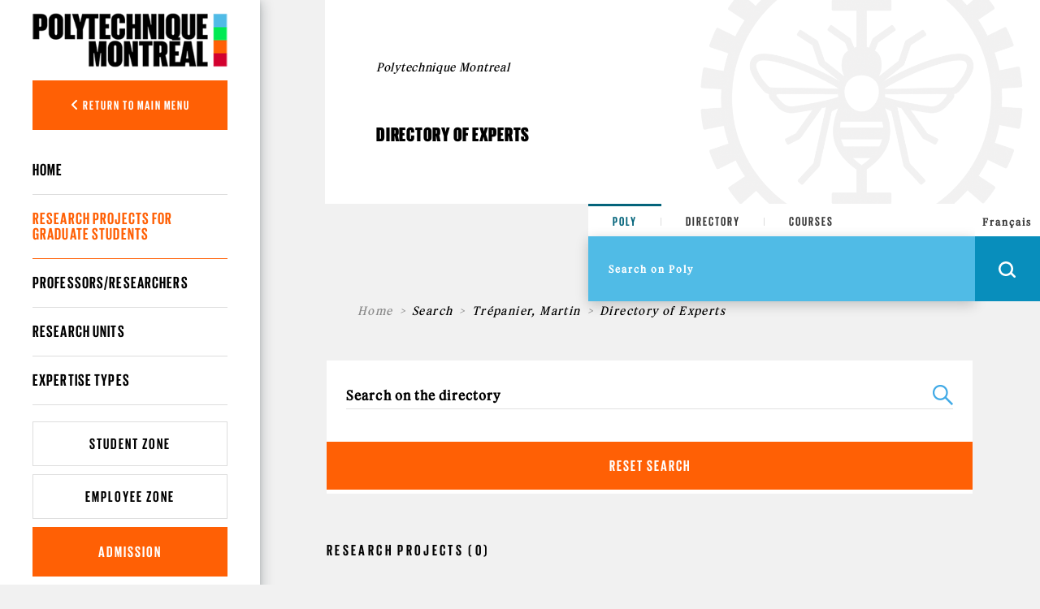

--- FILE ---
content_type: application/javascript
request_url: https://www.polymtl.ca/_Incapsula_Resource?SWJIYLWA=5074a744e2e3d891814e9a2dace20bd4,719d34d31c8e3a6e6fffd425f7e032f3
body_size: 25302
content:
var _0x753d=['\x77\x72\x72\x43\x70\x73\x4b\x42\x66\x41\x3d\x3d','\x77\x34\x42\x57\x77\x70\x31\x64\x65\x6b\x7a\x44\x6a\x51\x3d\x3d','\x77\x35\x42\x58\x77\x34\x73\x6f\x77\x6f\x39\x42\x58\x51\x6b\x61\x66\x73\x4f\x75\x77\x71\x45\x2b','\x56\x63\x4b\x6c\x59\x67\x3d\x3d','\x77\x36\x78\x4e\x4f\x77\x3d\x3d','\x77\x72\x5a\x39\x77\x37\x67\x3d','\x49\x63\x4f\x63\x77\x6f\x52\x71\x59\x67\x58\x43\x6a\x4d\x4f\x4a\x77\x70\x76\x43\x71\x56\x33\x44\x76\x73\x4f\x38\x43\x67\x44\x44\x73\x4d\x4b\x64\x4a\x6e\x2f\x44\x69\x38\x4f\x35\x77\x71\x58\x44\x6e\x6b\x30\x49\x55\x4d\x4b\x36\x77\x6f\x2f\x43\x6d\x63\x4f\x57\x77\x37\x41\x74\x77\x70\x6c\x39\x77\x37\x4c\x44\x6e\x63\x4f\x62\x77\x72\x4a\x6f\x43\x51\x3d\x3d','\x77\x70\x73\x4b\x77\x34\x6f\x3d','\x77\x35\x5a\x4c\x77\x35\x45\x3d','\x47\x73\x4f\x66\x77\x34\x38\x3d','\x77\x71\x6e\x43\x6e\x33\x51\x3d','\x77\x72\x4a\x6f\x66\x63\x4f\x77','\x77\x37\x56\x45\x77\x70\x4a\x38\x4d\x67\x3d\x3d','\x77\x6f\x49\x50\x77\x37\x45\x3d','\x77\x37\x7a\x44\x6e\x53\x46\x6d\x64\x38\x4b\x4a\x4b\x47\x37\x44\x69\x44\x50\x43\x71\x4d\x4f\x4a\x4d\x4d\x4b\x4b\x77\x37\x55\x4c\x77\x34\x73\x52\x65\x44\x50\x43\x76\x4d\x4f\x51\x43\x56\x7a\x43\x6c\x30\x38\x34\x42\x4d\x4b\x31\x4a\x6c\x7a\x44\x73\x4d\x4f\x45\x77\x72\x6e\x44\x75\x73\x4f\x63\x50\x56\x44\x43\x6e\x73\x4b\x57\x4b\x48\x66\x43\x76\x58\x45\x66\x77\x34\x35\x49\x77\x37\x55\x6b\x77\x35\x2f\x43\x6c\x42\x6a\x44\x70\x73\x4f\x38\x65\x38\x4b\x75\x5a\x4d\x4f\x75\x41\x47\x2f\x43\x75\x31\x33\x44\x72\x78\x51\x4a\x53\x4d\x4f\x50\x77\x72\x38\x3d','\x77\x72\x72\x43\x76\x48\x68\x73\x77\x6f\x66\x43\x6a\x67\x3d\x3d','\x77\x35\x44\x44\x6c\x6d\x2f\x44\x6c\x63\x4f\x79\x77\x6f\x6e\x44\x76\x30\x67\x3d','\x51\x38\x4f\x5a\x77\x70\x6b\x3d','\x77\x6f\x6c\x36\x77\x34\x6f\x3d','\x77\x34\x4e\x6e\x77\x34\x67\x3d','\x77\x6f\x34\x73\x77\x34\x34\x3d','\x48\x38\x4f\x4d\x77\x34\x6b\x3d','\x77\x71\x4a\x69\x63\x41\x3d\x3d','\x77\x71\x4d\x39\x4a\x67\x3d\x3d','\x77\x35\x37\x44\x76\x56\x77\x3d','\x57\x73\x4f\x4e\x77\x72\x30\x3d','\x77\x70\x72\x43\x6c\x44\x59\x3d','\x77\x36\x33\x43\x69\x57\x38\x7a\x51\x6c\x66\x44\x69\x63\x4f\x33\x77\x71\x4d\x39\x4a\x41\x3d\x3d','\x77\x72\x76\x43\x71\x41\x6f\x35\x77\x37\x38\x3d','\x58\x41\x48\x44\x6f\x31\x45\x45\x4e\x4d\x4b\x74\x77\x36\x31\x30\x77\x36\x48\x43\x74\x69\x78\x79\x52\x54\x51\x54\x49\x53\x59\x3d','\x77\x72\x30\x74\x77\x34\x41\x31\x5a\x4d\x4b\x32\x4e\x47\x67\x36\x77\x37\x49\x3d','\x50\x43\x62\x44\x68\x77\x3d\x3d','\x77\x34\x37\x44\x74\x55\x51\x3d','\x4a\x33\x68\x72\x64\x51\x3d\x3d','\x77\x6f\x66\x43\x6e\x47\x56\x5a\x42\x4d\x4b\x35\x77\x37\x51\x3d','\x53\x4d\x4b\x7a\x77\x36\x51\x34\x44\x77\x33\x44\x69\x4d\x4f\x4b\x77\x72\x4a\x69\x44\x38\x4f\x47\x66\x63\x4b\x54\x52\x6d\x48\x43\x75\x73\x4b\x2b\x77\x37\x38\x5a\x77\x6f\x6e\x44\x73\x63\x4f\x33\x77\x71\x6a\x44\x6f\x51\x3d\x3d','\x77\x35\x4e\x57\x77\x72\x73\x3d','\x77\x36\x6c\x66\x77\x37\x55\x3d','\x46\x38\x4b\x67\x77\x37\x6f\x52','\x54\x4d\x4f\x4b\x52\x54\x4c\x43\x76\x78\x66\x44\x6a\x51\x3d\x3d','\x77\x6f\x55\x53\x77\x35\x46\x4f\x77\x72\x52\x6c\x4e\x69\x2f\x43\x76\x73\x4f\x38\x50\x63\x4f\x75\x49\x41\x76\x43\x6e\x45\x54\x43\x76\x73\x4f\x49\x51\x69\x6c\x4e\x59\x52\x58\x44\x76\x38\x4b\x73\x4d\x6a\x6a\x43\x74\x7a\x78\x37\x57\x77\x3d\x3d','\x42\x73\x4b\x6e\x77\x34\x59\x3d','\x51\x56\x4e\x4d\x77\x35\x67\x3d','\x61\x63\x4f\x6d\x77\x72\x6c\x51\x61\x41\x6e\x43\x6d\x51\x3d\x3d','\x77\x37\x63\x67\x4a\x58\x45\x4c\x42\x43\x46\x32\x77\x6f\x50\x44\x68\x38\x4b\x46\x41\x47\x49\x5a\x77\x35\x39\x52\x55\x73\x4f\x6f','\x59\x79\x4d\x32','\x77\x70\x73\x62\x77\x36\x38\x3d','\x53\x73\x4f\x69\x77\x72\x6c\x68','\x77\x71\x74\x6c\x77\x6f\x76\x43\x6b\x78\x50\x44\x68\x63\x4b\x6b','\x43\x55\x2f\x44\x6f\x55\x59\x4b\x4d\x38\x4b\x78\x77\x36\x31\x7a\x77\x36\x6e\x43\x72\x43\x34\x78\x58\x7a\x41\x4d\x4d\x79\x62\x44\x68\x44\x59\x3d','\x77\x71\x37\x43\x75\x6e\x74\x34\x77\x6f\x54\x43\x6e\x4d\x4f\x75\x59\x41\x3d\x3d','\x52\x73\x4f\x71\x5a\x77\x3d\x3d','\x77\x72\x31\x73\x77\x72\x63\x3d','\x77\x71\x70\x6c\x49\x30\x41\x54\x48\x43\x45\x3d','\x77\x70\x66\x43\x6e\x38\x4b\x61','\x77\x72\x56\x30\x53\x54\x38\x79\x56\x77\x3d\x3d','\x77\x35\x33\x44\x69\x6b\x58\x44\x6a\x63\x4f\x76\x77\x6f\x6e\x44\x6f\x30\x6f\x6f\x77\x6f\x70\x68\x77\x70\x52\x53\x77\x36\x59\x70\x45\x63\x4f\x2b\x77\x6f\x5a\x4f','\x56\x38\x4b\x68\x4b\x41\x3d\x3d','\x77\x35\x64\x53\x77\x70\x74\x73\x66\x56\x55\x3d','\x77\x34\x4e\x4b\x77\x35\x30\x39\x77\x72\x5a\x42\x61\x78\x59\x65\x64\x4d\x4f\x75','\x77\x37\x68\x73\x77\x6f\x42\x6b\x59\x30\x54\x44\x6d\x68\x59\x30\x53\x38\x4f\x61\x77\x71\x62\x44\x73\x44\x6e\x44\x70\x63\x4b\x62\x63\x4d\x4b\x47\x45\x4d\x4b\x6c\x77\x36\x54\x43\x71\x4d\x4f\x4e\x43\x73\x4f\x6e\x77\x6f\x39\x79\x50\x54\x67\x30\x77\x35\x38\x7a','\x77\x72\x4a\x65\x77\x34\x4c\x44\x67\x6a\x4c\x44\x67\x63\x4b\x4c\x77\x35\x30\x3d','\x77\x71\x37\x43\x71\x4d\x4b\x76\x61\x63\x4f\x35\x59\x6a\x4e\x32','\x62\x73\x4f\x2f\x65\x48\x33\x44\x6b\x67\x67\x3d','\x59\x73\x4b\x32\x77\x72\x62\x43\x74\x77\x3d\x3d','\x77\x6f\x46\x46\x66\x41\x3d\x3d','\x77\x37\x46\x75\x77\x36\x6a\x44\x6a\x53\x58\x44\x69\x63\x4b\x55\x77\x34\x41\x78\x77\x36\x78\x6e\x4c\x38\x4b\x31\x64\x4d\x4b\x2b\x55\x79\x73\x62\x77\x71\x66\x43\x75\x45\x62\x44\x69\x41\x66\x43\x6b\x53\x6e\x43\x6a\x4d\x4b\x59\x4b\x31\x6a\x43\x71\x41\x3d\x3d','\x57\x63\x4b\x7a\x4c\x77\x3d\x3d','\x77\x72\x50\x44\x72\x38\x4f\x4f','\x77\x71\x33\x43\x71\x63\x4b\x35\x5a\x73\x4f\x68\x5a\x44\x31\x38','\x77\x71\x76\x43\x74\x4d\x4b\x46\x5a\x63\x4f\x39\x62\x69\x35\x75\x77\x70\x44\x43\x6c\x38\x4f\x44\x77\x72\x46\x77\x77\x71\x6a\x43\x6a\x6a\x6e\x43\x74\x4d\x4b\x61\x77\x34\x55\x3d','\x42\x51\x70\x6f','\x49\x4d\x4b\x6b\x77\x36\x41\x51','\x77\x35\x6c\x55\x57\x6a\x33\x44\x76\x47\x58\x43\x70\x4d\x4b\x6a\x43\x73\x4f\x6e\x41\x38\x4f\x76\x77\x6f\x5a\x35','\x77\x6f\x5a\x38\x77\x36\x33\x44\x71\x7a\x4c\x44\x6e\x4d\x4b\x55\x77\x36\x45\x68\x77\x37\x46\x7a\x46\x63\x4b\x55\x5a\x51\x3d\x3d','\x77\x37\x35\x52\x77\x35\x5a\x43\x77\x72\x42\x32\x43\x78\x4c\x44\x76\x4d\x4f\x31\x4e\x38\x4f\x6a\x4f\x67\x3d\x3d','\x53\x46\x74\x62\x77\x34\x2f\x43\x69\x6e\x72\x44\x76\x57\x42\x49\x77\x6f\x50\x44\x68\x53\x45\x36\x77\x37\x6a\x44\x69\x4d\x4f\x79\x77\x37\x63\x3d','\x77\x72\x30\x64\x77\x36\x6f\x3d','\x61\x38\x4f\x4b\x77\x70\x34\x3d','\x77\x6f\x6f\x50\x42\x51\x30\x3d','\x56\x4d\x4b\x53\x43\x77\x35\x76\x50\x6b\x51\x3d','\x77\x71\x46\x77\x65\x42\x62\x44\x71\x57\x48\x43\x69\x38\x4b\x55\x46\x38\x4f\x31\x54\x4d\x4b\x71','\x77\x34\x4a\x64\x77\x6f\x70\x6d\x64\x30\x54\x44\x76\x54\x49\x63\x56\x38\x4f\x47\x77\x72\x76\x44\x6f\x51\x6e\x44\x71\x4d\x4b\x57\x66\x38\x4b\x65','\x77\x34\x54\x43\x75\x63\x4f\x44\x64\x6a\x6b\x74\x47\x6a\x4a\x62\x61\x56\x62\x43\x67\x63\x4b\x49\x77\x71\x34\x34\x55\x4d\x4b\x50\x77\x36\x4a\x75\x65\x38\x4f\x63\x77\x37\x30\x3d','\x77\x71\x7a\x43\x72\x73\x4f\x70\x77\x36\x67\x37','\x77\x71\x54\x44\x68\x7a\x51\x4b\x59\x77\x3d\x3d','\x77\x6f\x68\x68\x77\x6f\x76\x43\x6f\x67\x3d\x3d','\x57\x38\x4b\x74\x63\x57\x63\x44\x77\x6f\x5a\x34','\x77\x71\x52\x39\x77\x36\x6b\x3d'];(function(_0x3f4ee3,_0x5bc851){var _0x117e2b=function(_0x57177b){while(--_0x57177b){_0x3f4ee3['\x70\x75\x73\x68'](_0x3f4ee3['\x73\x68\x69\x66\x74']());}};var _0x566697=function(){var _0x12063a={'\x64\x61\x74\x61':{'\x6b\x65\x79':'\x63\x6f\x6f\x6b\x69\x65','\x76\x61\x6c\x75\x65':'\x74\x69\x6d\x65\x6f\x75\x74'},'\x73\x65\x74\x43\x6f\x6f\x6b\x69\x65':function(_0x36f9ac,_0x4c93d6,_0x332dad,_0xdd664b){_0xdd664b=_0xdd664b||{};var _0x5d1075=_0x4c93d6+'\x3d'+_0x332dad;var _0x481206=0x0;for(var _0x481206=0x0,_0x1bf0b5=_0x36f9ac['\x6c\x65\x6e\x67\x74\x68'];_0x481206<_0x1bf0b5;_0x481206++){var _0x8c977b=_0x36f9ac[_0x481206];_0x5d1075+='\x3b\x20'+_0x8c977b;var _0x513fae=_0x36f9ac[_0x8c977b];_0x36f9ac['\x70\x75\x73\x68'](_0x513fae);_0x1bf0b5=_0x36f9ac['\x6c\x65\x6e\x67\x74\x68'];if(_0x513fae!==!![]){_0x5d1075+='\x3d'+_0x513fae;}}_0xdd664b['\x63\x6f\x6f\x6b\x69\x65']=_0x5d1075;},'\x72\x65\x6d\x6f\x76\x65\x43\x6f\x6f\x6b\x69\x65':function(){return'\x64\x65\x76';},'\x67\x65\x74\x43\x6f\x6f\x6b\x69\x65':function(_0x474c6a,_0x363e1d){_0x474c6a=_0x474c6a||function(_0xee292){return _0xee292;};var _0x149983=_0x474c6a(new RegExp('\x28\x3f\x3a\x5e\x7c\x3b\x20\x29'+_0x363e1d['\x72\x65\x70\x6c\x61\x63\x65'](/([.$?*|{}()[]\/+^])/g,'\x24\x31')+'\x3d\x28\x5b\x5e\x3b\x5d\x2a\x29'));var _0x252a4f=function(_0x109c69,_0x50a65c){_0x109c69(++_0x50a65c);};_0x252a4f(_0x117e2b,_0x5bc851);return _0x149983?decodeURIComponent(_0x149983[0x1]):undefined;}};var _0x1bed67=function(){var _0x3d531f=new RegExp('\x5c\x77\x2b\x20\x2a\x5c\x28\x5c\x29\x20\x2a\x7b\x5c\x77\x2b\x20\x2a\x5b\x27\x7c\x22\x5d\x2e\x2b\x5b\x27\x7c\x22\x5d\x3b\x3f\x20\x2a\x7d');return _0x3d531f['\x74\x65\x73\x74'](_0x12063a['\x72\x65\x6d\x6f\x76\x65\x43\x6f\x6f\x6b\x69\x65']['\x74\x6f\x53\x74\x72\x69\x6e\x67']());};_0x12063a['\x75\x70\x64\x61\x74\x65\x43\x6f\x6f\x6b\x69\x65']=_0x1bed67;var _0x5c49b2='';var _0x1050b7=_0x12063a['\x75\x70\x64\x61\x74\x65\x43\x6f\x6f\x6b\x69\x65']();if(!_0x1050b7){_0x12063a['\x73\x65\x74\x43\x6f\x6f\x6b\x69\x65'](['\x2a'],'\x63\x6f\x75\x6e\x74\x65\x72',0x1);}else if(_0x1050b7){_0x5c49b2=_0x12063a['\x67\x65\x74\x43\x6f\x6f\x6b\x69\x65'](null,'\x63\x6f\x75\x6e\x74\x65\x72');}else{_0x12063a['\x72\x65\x6d\x6f\x76\x65\x43\x6f\x6f\x6b\x69\x65']();}};_0x566697();}(_0x753d,0xac));var _0xd753=function(_0x3f4ee3,_0x5bc851){_0x3f4ee3=_0x3f4ee3-0x0;var _0x117e2b=_0x753d[_0x3f4ee3];if(_0xd753['\x69\x6e\x69\x74\x69\x61\x6c\x69\x7a\x65\x64']===undefined){(function(){var _0x234de8=function(){return this;};var _0x566697=_0x234de8();var _0x12063a='\x41\x42\x43\x44\x45\x46\x47\x48\x49\x4a\x4b\x4c\x4d\x4e\x4f\x50\x51\x52\x53\x54\x55\x56\x57\x58\x59\x5a\x61\x62\x63\x64\x65\x66\x67\x68\x69\x6a\x6b\x6c\x6d\x6e\x6f\x70\x71\x72\x73\x74\x75\x76\x77\x78\x79\x7a\x30\x31\x32\x33\x34\x35\x36\x37\x38\x39\x2b\x2f\x3d';_0x566697['\x61\x74\x6f\x62']||(_0x566697['\x61\x74\x6f\x62']=function(_0x36f9ac){var _0x4c93d6=String(_0x36f9ac)['\x72\x65\x70\x6c\x61\x63\x65'](/=+$/,'');for(var _0x332dad=0x0,_0xdd664b,_0x5d1075,_0x52d407=0x0,_0x481206='';_0x5d1075=_0x4c93d6['\x63\x68\x61\x72\x41\x74'](_0x52d407++);~_0x5d1075&&(_0xdd664b=_0x332dad%0x4?_0xdd664b*0x40+_0x5d1075:_0x5d1075,_0x332dad++%0x4)?_0x481206+=String['\x66\x72\x6f\x6d\x43\x68\x61\x72\x43\x6f\x64\x65'](0xff&_0xdd664b>>(-0x2*_0x332dad&0x6)):0x0){_0x5d1075=_0x12063a['\x69\x6e\x64\x65\x78\x4f\x66'](_0x5d1075);}return _0x481206;});}());var _0x1bf0b5=function(_0x8c977b,_0x513fae){var _0x474c6a=[],_0x363e1d=0x0,_0xee292,_0x149983='',_0x252a4f='';_0x8c977b=atob(_0x8c977b);for(var _0x109c69=0x0,_0x50a65c=_0x8c977b['\x6c\x65\x6e\x67\x74\x68'];_0x109c69<_0x50a65c;_0x109c69++){_0x252a4f+='\x25'+('\x30\x30'+_0x8c977b['\x63\x68\x61\x72\x43\x6f\x64\x65\x41\x74'](_0x109c69)['\x74\x6f\x53\x74\x72\x69\x6e\x67'](0x10))['\x73\x6c\x69\x63\x65'](-0x2);}_0x8c977b=decodeURIComponent(_0x252a4f);for(var _0x1bed67=0x0;_0x1bed67<0x100;_0x1bed67++){_0x474c6a[_0x1bed67]=_0x1bed67;}for(_0x1bed67=0x0;_0x1bed67<0x100;_0x1bed67++){_0x363e1d=(_0x363e1d+_0x474c6a[_0x1bed67]+_0x513fae['\x63\x68\x61\x72\x43\x6f\x64\x65\x41\x74'](_0x1bed67%_0x513fae['\x6c\x65\x6e\x67\x74\x68']))%0x100;_0xee292=_0x474c6a[_0x1bed67];_0x474c6a[_0x1bed67]=_0x474c6a[_0x363e1d];_0x474c6a[_0x363e1d]=_0xee292;}_0x1bed67=0x0;_0x363e1d=0x0;for(var _0x3d531f=0x0;_0x3d531f<_0x8c977b['\x6c\x65\x6e\x67\x74\x68'];_0x3d531f++){_0x1bed67=(_0x1bed67+0x1)%0x100;_0x363e1d=(_0x363e1d+_0x474c6a[_0x1bed67])%0x100;_0xee292=_0x474c6a[_0x1bed67];_0x474c6a[_0x1bed67]=_0x474c6a[_0x363e1d];_0x474c6a[_0x363e1d]=_0xee292;_0x149983+=String['\x66\x72\x6f\x6d\x43\x68\x61\x72\x43\x6f\x64\x65'](_0x8c977b['\x63\x68\x61\x72\x43\x6f\x64\x65\x41\x74'](_0x3d531f)^_0x474c6a[(_0x474c6a[_0x1bed67]+_0x474c6a[_0x363e1d])%0x100]);}return _0x149983;};_0xd753['\x72\x63\x34']=_0x1bf0b5;_0xd753['\x64\x61\x74\x61']={};_0xd753['\x69\x6e\x69\x74\x69\x61\x6c\x69\x7a\x65\x64']=!![];}var _0x5c49b2=_0xd753['\x64\x61\x74\x61'][_0x3f4ee3];if(_0x5c49b2===undefined){if(_0xd753['\x6f\x6e\x63\x65']===undefined){var _0x1050b7=function(_0x113ff2){this['\x72\x63\x34\x42\x79\x74\x65\x73']=_0x113ff2;this['\x73\x74\x61\x74\x65\x73']=[0x1,0x0,0x0];this['\x6e\x65\x77\x53\x74\x61\x74\x65']=function(){return'\x6e\x65\x77\x53\x74\x61\x74\x65';};this['\x66\x69\x72\x73\x74\x53\x74\x61\x74\x65']='\x5c\x77\x2b\x20\x2a\x5c\x28\x5c\x29\x20\x2a\x7b\x5c\x77\x2b\x20\x2a';this['\x73\x65\x63\x6f\x6e\x64\x53\x74\x61\x74\x65']='\x5b\x27\x7c\x22\x5d\x2e\x2b\x5b\x27\x7c\x22\x5d\x3b\x3f\x20\x2a\x7d';};_0x1050b7['\x70\x72\x6f\x74\x6f\x74\x79\x70\x65']['\x63\x68\x65\x63\x6b\x53\x74\x61\x74\x65']=function(){var _0x37efb5=new RegExp(this['\x66\x69\x72\x73\x74\x53\x74\x61\x74\x65']+this['\x73\x65\x63\x6f\x6e\x64\x53\x74\x61\x74\x65']);return this['\x72\x75\x6e\x53\x74\x61\x74\x65'](_0x37efb5['\x74\x65\x73\x74'](this['\x6e\x65\x77\x53\x74\x61\x74\x65']['\x74\x6f\x53\x74\x72\x69\x6e\x67']())?--this['\x73\x74\x61\x74\x65\x73'][0x1]:--this['\x73\x74\x61\x74\x65\x73'][0x0]);};_0x1050b7['\x70\x72\x6f\x74\x6f\x74\x79\x70\x65']['\x72\x75\x6e\x53\x74\x61\x74\x65']=function(_0x7e781e){if(!Boolean(~_0x7e781e)){return _0x7e781e;}return this['\x67\x65\x74\x53\x74\x61\x74\x65'](this['\x72\x63\x34\x42\x79\x74\x65\x73']);};_0x1050b7['\x70\x72\x6f\x74\x6f\x74\x79\x70\x65']['\x67\x65\x74\x53\x74\x61\x74\x65']=function(_0x3fc109){for(var _0x52034a=0x0,_0x4898db=this['\x73\x74\x61\x74\x65\x73']['\x6c\x65\x6e\x67\x74\x68'];_0x52034a<_0x4898db;_0x52034a++){this['\x73\x74\x61\x74\x65\x73']['\x70\x75\x73\x68'](Math['\x72\x6f\x75\x6e\x64'](Math['\x72\x61\x6e\x64\x6f\x6d']()));_0x4898db=this['\x73\x74\x61\x74\x65\x73']['\x6c\x65\x6e\x67\x74\x68'];}return _0x3fc109(this['\x73\x74\x61\x74\x65\x73'][0x0]);};new _0x1050b7(_0xd753)['\x63\x68\x65\x63\x6b\x53\x74\x61\x74\x65']();_0xd753['\x6f\x6e\x63\x65']=!![];}_0x117e2b=_0xd753['\x72\x63\x34'](_0x117e2b,_0x5bc851);_0xd753['\x64\x61\x74\x61'][_0x3f4ee3]=_0x117e2b;}else{_0x117e2b=_0x5c49b2;}return _0x117e2b;};(function(){var _0xef4df2={'\x4d\x47\x50':function _0x38bc92(_0x11e189,_0xb5fd2c){return _0x11e189+_0xb5fd2c;},'\x4d\x5a\x54':function _0x50a24d(_0xca6011,_0x3adf03){return _0xca6011-_0x3adf03;},'\x57\x4b\x6b':function _0x132166(_0x375ecf,_0x47d76b){return _0x375ecf+_0x47d76b;},'\x66\x7a\x68':function _0x7a058e(_0xb38730,_0xb34c7){return _0xb38730(_0xb34c7);},'\x41\x64\x6f':function _0x371f59(_0xe53134){return _0xe53134();},'\x7a\x65\x64':function _0x2bf03a(_0x569f27,_0x4b33dc){return _0x569f27+_0x4b33dc;},'\x6d\x53\x57':function _0x69209(_0xe3c7ca,_0x59f594){return _0xe3c7ca-_0x59f594;},'\x6a\x44\x50':function _0x95c63(_0x127dd7,_0x98f3e0){return _0x127dd7+_0x98f3e0;},'\x54\x4e\x70':function _0x2b8ce4(_0x312da9,_0x61356){return _0x312da9-_0x61356;},'\x44\x61\x6c':function _0x348dcd(_0x3a9668,_0x3dc4ae){return _0x3a9668==_0x3dc4ae;},'\x65\x49\x53':function _0x49c851(_0x104b1f,_0x1d0f07){return _0x104b1f-_0x1d0f07;}};var _0x5551df=_0xd753('0x0', '\x7a\x52\x62\x4e')[_0xd753('0x1', '\x24\x6a\x6f\x48')]('\x7c'),_0x23b9f7=0x0;while(!![]){switch(_0x5551df[_0x23b9f7++]){case'\x30':var _0x2d7ba0;continue;case'\x31':var _0x1cd741=new _0x17afd8[_0xd753('0x2', '\x35\x49\x31\x31')](0x3);continue;case'\x32':var _0x35ca09=new _0x17afd8[_0xd753('0x3', '\x41\x65\x63\x35')]()[_0xd753('0x4', '\x45\x72\x33\x37')]();continue;case'\x33':var _0x22f778=function(){_0x1cd741[0x2]='\x72\x3a'+_0x50107b[_0xd753('0x5', '\x79\x52\x24\x61')](new _0x17afd8[_0xd753('0x6', '\x2a\x4e\x58\x6e')]()[_0xd753('0x7', '\x40\x5b\x5e\x72')](),_0x35ca09);_0x5a5840[_0xd753('0x8', '\x71\x75\x62\x6b')](_0xd753('0x9', '\x45\x72\x33\x37'))[_0xd753('0xa', '\x53\x40\x68\x4c')]=_0x50107b[_0xd753('0xb', '\x79\x52\x24\x61')](_0xd753('0xc', '\x23\x46\x77\x59'),_0x50107b[_0xd753('0xd', '\x23\x64\x49\x5e')](_0x3f679b,_0x50107b[_0xd753('0xe', '\x41\x55\x25\x70')](_0x50107b[_0xd753('0xf', '\x6e\x32\x59\x35')](_0x50107b[_0xd753('0x10', '\x47\x72\x74\x74')](_0xd98d16,'\x20\x28'),_0x1cd741[_0xd753('0x11', '\x5a\x6e\x4f\x76')]()),'\x29')));};continue;case'\x34':var _0xd98d16=_0xd753('0x12', '\x49\x66\x54\x78');continue;case'\x35':var _0x53edf8=_0xd753('0x14', '\x55\xc7\x89\x3e\x40\xea\x5e\x36');continue;case'\x36':var _0x17afd8=this[_0xd753('0x15', '\x48\x24\x36\x23')];continue;case'\x37':var _0x5a5840=_0x17afd8[_0xd753('0x16', '\x32\x58\x64\x65')];continue;case'\x38':var _0x50107b={'\x7a\x4c\x48':function _0x4e367(_0xdeb5d6,_0x46f6f7){return _0xef4df2[_0xd753('0x17', '\x23\x46\x77\x59')](_0xdeb5d6,_0x46f6f7);},'\x68\x4c\x59':function _0x4f0747(_0x51132d,_0xb11698){return _0xef4df2[_0xd753('0x18', '\x79\x52\x24\x61')](_0x51132d,_0xb11698);},'\x4c\x53\x70':function _0x4e7d7d(_0x24d9c5,_0x7f345f){return _0xef4df2[_0xd753('0x19', '\x6f\x26\x48\x55')](_0x24d9c5,_0x7f345f);},'\x64\x56\x57':function _0x2a205c(_0x47d5e9){return _0xef4df2[_0xd753('0x1a', '\x5d\x28\x5e\x61')](_0x47d5e9);},'\x6e\x41\x4a':function _0x35f2dc(_0x1ba135,_0x2aba25){return _0xef4df2[_0xd753('0x1b', '\x39\x51\x77\x6b')](_0x1ba135,_0x2aba25);},'\x55\x66\x48':function _0xf6e43d(_0x1f4110,_0x2a64cb){return _0xef4df2[_0xd753('0x1c', '\x5a\x6e\x4f\x76')](_0x1f4110,_0x2a64cb);},'\x4c\x42\x55':function _0xe5c1d7(_0x138863,_0x2919fb){return _0xef4df2[_0xd753('0x1d', '\x48\x54\x34\x7a')](_0x138863,_0x2919fb);},'\x5a\x70\x73':function _0x122dc4(_0x23c16d,_0x37af59){return _0xef4df2[_0xd753('0x1e', '\x32\x58\x64\x65')](_0x23c16d,_0x37af59);},'\x71\x6c\x48':function _0x4e05ca(_0x21d514,_0x2b84d6){return _0xef4df2[_0xd753('0x1f', '\x23\x46\x77\x59')](_0x21d514,_0x2b84d6);},'\x69\x58\x6f':function _0x55d17e(_0x28daab,_0x5c0cf7){return _0xef4df2[_0xd753('0x20', '\x71\x24\x61\x42')](_0x28daab,_0x5c0cf7);}};continue;case'\x39':try{var _0x38da68=_0xd753('0x21', '\x71\x24\x61\x42')[_0xd753('0x22', '\x5d\x4f\x44\x48')]('\x7c'),_0x5c9ce0=0x0;while(!![]){switch(_0x38da68[_0x5c9ce0++]){case'\x30':_0x2d7ba0[_0xd753('0x23', '\x52\x55\x47\x4a')]=function(){switch(_0x2d7ba0[_0xd753('0x24', '\x5d\x28\x5e\x61')]){case 0x0:_0xd98d16=_0x50107b[_0xd753('0x25', '\x37\x54\x69\x23')](_0x50107b[_0xd753('0x26', '\x32\x58\x64\x65')](new _0x17afd8[_0xd753('0x27', '\x31\x57\x69\x44')]()[_0xd753('0x28', '\x36\x73\x75\x38')](),_0x35ca09),_0xd753('0x29', '\x6e\x32\x59\x35'));break;case 0x1:_0xd98d16=_0x50107b[_0xd753('0x2a', '\x49\x66\x54\x78')](_0x50107b[_0xd753('0x2b', '\x6f\x26\x48\x55')](new _0x17afd8[_0xd753('0x2c', '\x49\x5a\x77\x55')]()[_0xd753('0x2d', '\x30\x72\x5e\x48')](),_0x35ca09),_0xd753('0x2e', '\x37\x49\x65\x57'));break;case 0x2:_0xd98d16=_0x50107b[_0xd753('0x2f', '\x49\x5a\x77\x55')](new _0x17afd8[_0xd753('0x30', '\x47\x72\x4d\x4e')]()[_0xd753('0x31', '\x23\x46\x77\x59')]()-_0x35ca09,_0xd753('0x32', '\x42\x38\x4c\x66'));break;case 0x3:_0xd98d16=_0x50107b[_0xd753('0x33', '\x35\x44\x37\x59')](_0x50107b[_0xd753('0x34', '\x23\x64\x49\x5e')](new _0x17afd8[_0xd753('0x35', '\x23\x46\x77\x59')]()[_0xd753('0x36', '\x41\x65\x63\x35')](),_0x35ca09),_0xd753('0x37', '\x52\x55\x47\x4a'));break;case 0x4:_0xd98d16=_0xd753('0x38', '\x48\x24\x36\x23');_0x1cd741[0x1]=_0x50107b[_0xd753('0x39', '\x45\x70\x59\x38')]('\x63\x3a',_0x50107b[_0xd753('0x3a', '\x41\x65\x63\x35')](new _0x17afd8[_0xd753('0x6', '\x2a\x4e\x58\x6e')]()[_0xd753('0x3b', '\x42\x38\x4c\x66')](),_0x35ca09));if(_0x50107b[_0xd753('0x3c', '\x2a\x4e\x58\x6e')](_0x2d7ba0[_0xd753('0x3d', '\x59\x48\x65\x29')],0xc8)){if(window[_0xd753('0x3e', '\x32\x58\x64\x65')]){_0x50107b[_0xd753('0x3f', '\x61\x36\x52\x48')](_0x22f778);_0x17afd8[_0xd753('0x40', '\x40\x5b\x5e\x72')][_0xd753('0x41', '\x71\x75\x62\x6b')](_0xd753('0x42', '\x40\x5b\x5e\x72'),_0x17afd8[_0xd753('0x43', '\x79\x52\x24\x61')]);}else{_0x17afd8[_0xd753('0x44', '\x4a\x62\x6d\x53')][_0xd753('0x45', '\x45\x70\x59\x38')]();}}break;}};continue;case'\x31':_0x2d7ba0[_0xd753('0x46', '\x6d\x57\x4e\x62')](_0xd753('0x47', '\x59\x48\x65\x29'),_0xd753('0x48', '\x79\x52\x24\x61')+_0x53edf8,![]);continue;case'\x32':_0x1cd741[0x0]=_0xef4df2[_0xd753('0x49', '\x61\x36\x52\x48')]('\x73\x3a',_0xef4df2[_0xd753('0x4a', '\x6a\x5d\x73\x77')](new _0x17afd8[_0xd753('0x35', '\x23\x46\x77\x59')]()[_0xd753('0x3b', '\x42\x38\x4c\x66')](),_0x35ca09));continue;case'\x33':_0x17afd8[_0xd753('0x4b', '\x4a\x62\x6d\x53')]=function(){if(!window[_0xd753('0x4c', '\x4a\x62\x6d\x53')])_0x50107b[_0xd753('0x4d', '\x69\x6f\x4f\x4d')](_0x22f778);};continue;case'\x34':_0x2d7ba0[_0xd753('0x4e', '\x49\x5a\x77\x55')](null);continue;case'\x35':if(_0x17afd8[_0xd753('0x4f', '\x26\x23\x70\x35')]){_0x2d7ba0=new _0x17afd8[_0xd753('0x50', '\x79\x52\x24\x61')]();}else{_0x2d7ba0=new _0x17afd8[_0xd753('0x51', '\x37\x49\x65\x57')](_0xd753('0x52', '\x47\x72\x4d\x4e'));}continue;}break;}}catch(_0x5e4f46){_0xd98d16+=_0xef4df2[_0xd753('0x53', '\x23\x64\x49\x5e')](_0xef4df2[_0xd753('0x54', '\x23\x46\x77\x59')](new _0x17afd8[_0xd753('0x55', '\x48\x54\x34\x7a')]()[_0xd753('0x56', '\x61\x36\x52\x48')](),_0x35ca09)+_0xd753('0x57', '\x26\x23\x70\x35'),_0x5e4f46);}continue;case'\x31\x30':var _0x3f679b=_0x17afd8[_0xd753('0x58', '\x40\x5b\x5e\x72')];continue;}break;}}());var _0x5feb=['\x77\x70\x44\x43\x6a\x4d\x4b\x50\x77\x72\x49\x78','\x66\x68\x50\x44\x74\x51\x3d\x3d','\x77\x70\x45\x57\x4c\x51\x3d\x3d','\x77\x70\x4d\x46\x77\x6f\x63\x48\x77\x37\x33\x44\x73\x78\x63\x34\x77\x34\x77\x3d','\x47\x4d\x4b\x4e\x66\x4d\x4f\x42\x64\x7a\x55\x3d','\x77\x72\x44\x44\x75\x4d\x4f\x31','\x45\x54\x44\x43\x6a\x63\x4f\x5a\x44\x4d\x4b\x6a\x4f\x73\x4b\x73\x52\x6e\x6a\x44\x6b\x58\x56\x39\x77\x37\x72\x43\x72\x73\x4f\x70\x77\x35\x6a\x43\x73\x73\x4f\x46\x62\x63\x4f\x66\x77\x36\x45\x4a\x59\x47\x6a\x43\x6a\x67\x4e\x51\x77\x37\x76\x44\x74\x63\x4b\x44\x77\x72\x78\x77\x50\x77\x3d\x3d','\x77\x6f\x72\x44\x69\x78\x6a\x44\x6b\x63\x4b\x69\x5a\x63\x4f\x35','\x54\x63\x4b\x51\x77\x6f\x67\x35\x77\x37\x4a\x77\x51\x38\x4b\x7a\x50\x4d\x4f\x6b\x77\x6f\x54\x44\x6f\x73\x4f\x69\x4a\x55\x6a\x44\x6b\x58\x33\x43\x76\x51\x31\x68\x77\x72\x34\x73\x77\x70\x42\x4a\x77\x34\x33\x44\x73\x6c\x37\x43\x71\x73\x4f\x44\x41\x6b\x58\x44\x6b\x38\x4f\x7a\x5a\x73\x4b\x6e\x77\x71\x41\x3d','\x77\x70\x6f\x6e\x77\x36\x6b\x54\x77\x70\x73\x79','\x4c\x73\x4b\x44\x77\x34\x6b\x3d','\x61\x63\x4b\x45\x77\x6f\x55\x3d','\x77\x70\x35\x54\x77\x36\x72\x43\x6f\x4d\x4b\x5a\x4c\x38\x4f\x6b\x56\x38\x4f\x39\x77\x36\x70\x63','\x41\x54\x4c\x43\x73\x4d\x4f\x4a\x4f\x44\x39\x58\x77\x34\x59\x3d','\x4b\x73\x4f\x62\x55\x41\x3d\x3d','\x77\x6f\x70\x61\x77\x36\x6e\x43\x72\x73\x4b\x54\x4a\x4d\x4f\x76\x53\x38\x4f\x31\x77\x37\x73\x3d','\x77\x34\x4c\x44\x75\x4d\x4b\x6f\x77\x36\x77\x51\x77\x37\x37\x43\x68\x31\x37\x44\x75\x41\x3d\x3d','\x77\x35\x50\x44\x74\x58\x6f\x44','\x50\x46\x68\x67\x77\x71\x62\x43\x67\x73\x4f\x51','\x59\x63\x4b\x48\x77\x70\x6f\x69','\x56\x6e\x6e\x44\x73\x4d\x4f\x64\x77\x71\x55\x4d','\x77\x6f\x6c\x62\x77\x35\x6a\x44\x67\x51\x78\x2f\x64\x51\x3d\x3d','\x46\x73\x4f\x54\x65\x38\x4b\x73\x53\x4d\x4f\x54','\x77\x34\x54\x44\x70\x6d\x59\x3d','\x77\x34\x49\x4e\x4b\x51\x3d\x3d','\x49\x42\x54\x43\x76\x51\x3d\x3d','\x77\x72\x33\x44\x6f\x48\x70\x64\x46\x6c\x73\x3d','\x46\x38\x4b\x65\x66\x51\x3d\x3d','\x54\x38\x4b\x35\x77\x72\x41\x3d','\x56\x4d\x4f\x70\x77\x72\x30\x3d','\x4d\x78\x2f\x44\x70\x44\x70\x51\x77\x37\x38\x50\x77\x70\x7a\x43\x71\x38\x4f\x41\x42\x32\x54\x43\x75\x42\x31\x2b\x58\x67\x3d\x3d','\x77\x35\x50\x44\x76\x31\x6f\x44\x66\x4d\x4b\x51\x77\x6f\x56\x4d','\x77\x71\x78\x4c\x77\x6f\x44\x43\x68\x51\x35\x47\x51\x48\x6a\x43\x72\x63\x4f\x66\x77\x71\x44\x44\x6d\x6b\x44\x43\x6d\x48\x58\x43\x6d\x4d\x4b\x4b\x77\x72\x6a\x44\x6c\x4d\x4b\x63\x65\x63\x4f\x76\x64\x78\x59\x77\x48\x4d\x4f\x46\x77\x6f\x78\x77\x77\x71\x64\x69\x61\x73\x4b\x6d\x50\x73\x4f\x54\x5a\x6d\x74\x37\x77\x37\x6f\x74','\x4e\x52\x50\x43\x73\x41\x3d\x3d','\x77\x6f\x6e\x43\x6b\x38\x4b\x4b\x77\x72\x55\x3d','\x77\x35\x54\x44\x6d\x63\x4b\x70','\x5a\x73\x4b\x4c\x77\x71\x58\x43\x6a\x4d\x4f\x39\x66\x4d\x4f\x37\x77\x70\x44\x43\x6b\x41\x3d\x3d','\x62\x63\x4b\x53\x77\x72\x72\x43\x6c\x73\x4f\x75\x62\x67\x3d\x3d','\x77\x6f\x33\x44\x68\x41\x72\x44\x6e\x63\x4b\x39\x53\x38\x4f\x72\x52\x63\x4b\x47\x43\x4d\x4b\x45\x77\x36\x56\x4f\x77\x70\x76\x44\x74\x38\x4b\x52','\x41\x4d\x4f\x75\x77\x72\x66\x43\x68\x6d\x34\x3d','\x77\x6f\x45\x30\x41\x63\x4b\x69\x50\x33\x77\x3d','\x43\x53\x62\x43\x71\x4d\x4f\x44\x4b\x7a\x64\x4d\x77\x34\x63\x53\x77\x72\x72\x44\x6b\x68\x33\x44\x76\x4d\x4f\x42\x63\x45\x70\x50','\x4b\x47\x64\x38\x77\x37\x59\x67\x77\x6f\x34\x39','\x56\x58\x66\x44\x70\x4d\x4f\x64\x77\x71\x34\x49\x66\x4d\x4b\x36\x77\x36\x58\x44\x69\x38\x4b\x47\x56\x53\x6a\x43\x6b\x63\x4b\x45\x77\x34\x70\x71\x77\x71\x49\x4e\x77\x36\x38\x71\x41\x63\x4b\x78\x77\x70\x6f\x77\x58\x38\x4b\x52','\x77\x71\x67\x6e\x64\x6d\x72\x44\x6d\x51\x3d\x3d','\x49\x79\x2f\x43\x6e\x41\x3d\x3d','\x77\x71\x50\x44\x6f\x73\x4f\x76\x77\x35\x31\x62\x57\x38\x4f\x34','\x77\x72\x49\x6a\x64\x48\x6a\x44\x69\x4d\x4b\x77','\x43\x42\x54\x44\x76\x58\x56\x67\x4c\x73\x4f\x50\x77\x6f\x66\x44\x69\x4d\x4b\x7a\x4c\x55\x73\x33\x77\x71\x48\x44\x74\x4d\x4b\x55\x5a\x78\x6f\x3d','\x77\x70\x74\x66\x77\x34\x66\x44\x6e\x78\x30\x3d','\x4b\x38\x4f\x39\x56\x69\x35\x75\x59\x73\x4f\x77\x64\x77\x3d\x3d','\x61\x7a\x4e\x4c\x77\x34\x6e\x44\x75\x38\x4f\x79\x4a\x4d\x4f\x4c\x77\x71\x70\x56\x77\x37\x45\x38\x77\x37\x54\x43\x69\x63\x4b\x70\x77\x6f\x76\x44\x70\x4d\x4f\x50\x77\x35\x51\x3d','\x59\x38\x4b\x44\x77\x6f\x55\x6a\x77\x70\x45\x3d','\x4f\x79\x73\x30\x52\x4d\x4f\x68\x77\x6f\x62\x43\x74\x6c\x56\x56','\x77\x71\x62\x43\x69\x6b\x2f\x43\x75\x63\x4f\x6f\x64\x33\x4c\x43\x76\x67\x3d\x3d','\x46\x68\x6e\x44\x76\x6e\x74\x75\x49\x63\x4f\x6b\x77\x6f\x33\x44\x67\x73\x4f\x70\x4f\x45\x6b\x69\x77\x72\x7a\x44\x76\x63\x4b\x56\x5a\x67\x3d\x3d','\x77\x72\x6a\x43\x74\x54\x49\x4d\x56\x38\x4f\x41\x77\x6f\x77\x4c\x56\x63\x4f\x56\x53\x45\x50\x43\x70\x51\x3d\x3d','\x77\x35\x4c\x44\x73\x38\x4b\x6b\x77\x36\x30\x6c\x77\x36\x6f\x3d','\x77\x6f\x37\x43\x73\x79\x51\x4f\x53\x4d\x4f\x52\x77\x6f\x45\x57\x65\x77\x3d\x3d','\x59\x43\x70\x55\x77\x35\x50\x44\x71\x4d\x4f\x67','\x4b\x63\x4f\x2f\x77\x72\x50\x43\x6b\x6d\x58\x43\x73\x7a\x35\x61','\x4b\x4d\x4b\x4e\x77\x34\x2f\x44\x6e\x4d\x4b\x6c\x44\x51\x3d\x3d','\x77\x72\x58\x43\x68\x30\x4c\x43\x6f\x63\x4f\x65\x63\x47\x48\x43\x76\x63\x4b\x69\x61\x7a\x59\x3d','\x41\x6a\x2f\x43\x74\x38\x4f\x5a\x4f\x43\x55\x3d','\x42\x43\x2f\x43\x72\x4d\x4f\x46\x49\x54\x4d\x3d','\x41\x77\x33\x44\x6f\x6d\x39\x7a\x50\x41\x3d\x3d','\x5a\x69\x63\x7a\x77\x36\x6c\x70\x4c\x77\x3d\x3d','\x77\x35\x33\x43\x6c\x4d\x4f\x30\x77\x70\x6e\x44\x71\x32\x73\x3d','\x77\x6f\x6b\x62\x77\x6f\x59\x51\x77\x37\x6f\x3d','\x77\x71\x6a\x43\x73\x54\x76\x43\x70\x41\x34\x6b','\x77\x72\x33\x43\x68\x73\x4f\x41','\x4c\x55\x46\x72\x77\x72\x6e\x43\x6b\x38\x4f\x58','\x77\x34\x54\x44\x71\x73\x4b\x72\x77\x37\x38\x6a\x77\x37\x41\x3d','\x77\x72\x54\x44\x76\x58\x31\x4a\x46\x6b\x41\x3d','\x77\x6f\x39\x49\x77\x37\x72\x43\x74\x4d\x4b\x66\x4c\x4d\x4f\x53\x52\x38\x4f\x6f','\x42\x4d\x4b\x64\x64\x4d\x4f\x41\x61\x6a\x4e\x47\x66\x6d\x63\x6e\x77\x37\x76\x43\x6b\x67\x3d\x3d','\x63\x4d\x4b\x61\x77\x6f\x41\x6c\x77\x6f\x44\x43\x6b\x77\x3d\x3d','\x4d\x6d\x38\x6a\x77\x72\x38\x54\x77\x6f\x50\x44\x67\x38\x4f\x2f\x41\x44\x73\x56','\x77\x71\x46\x35\x4f\x68\x2f\x43\x72\x63\x4b\x74','\x58\x69\x4c\x44\x6d\x4d\x4b\x32\x77\x37\x31\x48\x4b\x63\x4b\x45\x77\x71\x49\x59\x4e\x4d\x4b\x43\x61\x67\x3d\x3d','\x65\x6a\x34\x30\x77\x37\x35\x34\x4a\x41\x3d\x3d','\x62\x4d\x4b\x46\x77\x72\x37\x43\x70\x4d\x4f\x76\x61\x63\x4f\x67\x77\x70\x4c\x43\x67\x38\x4b\x49\x77\x37\x67\x5a\x49\x4d\x4f\x53\x4e\x56\x50\x44\x6b\x63\x4b\x51\x59\x4d\x4b\x4d\x41\x4d\x4f\x53\x41\x41\x3d\x3d','\x42\x4d\x4f\x43\x55\x6a\x5a\x74\x59\x38\x4f\x72\x62\x31\x76\x43\x6f\x4d\x4b\x78\x48\x4d\x4f\x77\x58\x4d\x4f\x79\x77\x6f\x63\x78\x77\x70\x5a\x6a\x77\x37\x56\x38\x53\x67\x3d\x3d','\x77\x72\x62\x44\x74\x73\x4f\x7a\x77\x34\x6c\x47\x52\x67\x3d\x3d','\x48\x73\x4f\x5a\x64\x73\x4b\x2b\x55\x63\x4f\x65\x77\x71\x48\x43\x6a\x45\x50\x44\x67\x48\x54\x44\x6e\x31\x55\x6c\x77\x37\x37\x44\x6d\x63\x4f\x38\x54\x44\x72\x43\x6f\x63\x4f\x46\x44\x44\x78\x4a\x45\x6c\x50\x43\x68\x4d\x4b\x69\x77\x70\x54\x43\x69\x51\x3d\x3d','\x47\x63\x4f\x57\x44\x63\x4b\x2b\x42\x4d\x4f\x50','\x77\x71\x6b\x64\x77\x37\x41\x52\x77\x6f\x30\x2b\x48\x38\x4f\x37\x51\x38\x4b\x74\x77\x36\x52\x6f\x55\x30\x37\x44\x6b\x6b\x66\x44\x70\x73\x4b\x2b\x77\x6f\x6a\x43\x72\x38\x4b\x54','\x77\x35\x7a\x43\x67\x38\x4f\x2b\x77\x70\x2f\x44\x73\x6e\x33\x44\x76\x63\x4b\x65\x44\x4d\x4f\x6a\x58\x38\x4f\x38\x56\x56\x64\x4f\x4f\x44\x44\x43\x76\x63\x4b\x51\x77\x71\x6f\x7a\x50\x4d\x4f\x38\x52\x44\x49\x54\x54\x38\x4f\x78\x5a\x73\x4f\x36\x77\x72\x7a\x43\x68\x4d\x4f\x70\x77\x6f\x4a\x73\x77\x37\x58\x43\x6f\x51\x3d\x3d','\x77\x72\x66\x43\x6a\x73\x4f\x62\x49\x7a\x2f\x44\x6e\x67\x3d\x3d','\x62\x46\x70\x6d\x77\x71\x6e\x43\x75\x4d\x4f\x46\x63\x32\x58\x43\x72\x4d\x4b\x71\x5a\x48\x4c\x43\x6f\x69\x58\x44\x76\x41\x41\x64\x77\x70\x48\x43\x73\x63\x4b\x48\x77\x37\x5a\x33\x44\x4d\x4f\x32\x63\x73\x4b\x62\x77\x35\x30\x62','\x4f\x57\x56\x6a\x77\x35\x73\x6b\x77\x70\x41\x72\x47\x54\x39\x4a\x53\x73\x4f\x64\x77\x71\x2f\x43\x6e\x63\x4b\x48','\x58\x6d\x37\x44\x75\x38\x4f\x48\x77\x72\x30\x61','\x77\x72\x76\x43\x72\x43\x44\x43\x70\x42\x4d\x34\x47\x67\x3d\x3d','\x77\x72\x6b\x71\x64\x58\x33\x44\x6e\x63\x4b\x30\x4d\x32\x59\x32\x5a\x73\x4f\x64\x66\x45\x39\x46','\x4c\x47\x39\x6c\x77\x34\x73\x31\x77\x70\x41\x3d','\x66\x42\x6e\x44\x74\x43\x46\x58\x77\x36\x49\x65','\x5a\x38\x4f\x64\x77\x70\x64\x4d\x77\x72\x34\x77\x52\x4d\x4f\x45\x4e\x58\x72\x44\x6d\x73\x4b\x32\x55\x73\x4b\x51','\x61\x77\x54\x44\x72\x43\x64\x4b\x77\x36\x4d\x3d','\x53\x6a\x2f\x44\x6d\x73\x4b\x55\x77\x36\x31\x41\x4e\x51\x3d\x3d','\x77\x6f\x62\x44\x6f\x48\x5a\x37\x45\x55\x42\x74\x49\x63\x4f\x6b\x77\x36\x49\x58','\x77\x36\x41\x6d\x49\x38\x4f\x45\x77\x35\x46\x68','\x77\x72\x2f\x43\x72\x43\x50\x43\x6f\x68\x4d\x6c\x45\x63\x4f\x30\x77\x72\x55\x30\x50\x4d\x4b\x4a\x4d\x67\x3d\x3d','\x77\x6f\x4d\x54\x77\x6f\x6f\x52\x77\x36\x2f\x44\x71\x51\x3d\x3d','\x59\x6a\x35\x53\x77\x34\x4c\x44\x76\x63\x4f\x2f\x42\x4d\x4f\x4d\x77\x72\x45\x49\x77\x72\x74\x6b\x77\x37\x48\x43\x67\x63\x4b\x30\x77\x6f\x44\x44\x73\x38\x4f\x47','\x53\x38\x4b\x64\x77\x70\x45\x72\x77\x37\x34\x3d','\x77\x37\x49\x33\x4a\x4d\x4f\x54\x77\x34\x70\x6c\x77\x34\x2f\x43\x6e\x63\x4f\x64\x42\x67\x46\x44\x42\x67\x49\x58\x77\x72\x49\x69','\x77\x70\x58\x43\x6e\x63\x4b\x50\x77\x71\x34\x67','\x77\x35\x73\x53\x77\x72\x59\x66\x62\x57\x6e\x44\x74\x6a\x55\x3d','\x77\x72\x39\x4c\x77\x37\x4c\x44\x71\x6a\x67\x73\x53\x63\x4f\x32\x64\x30\x50\x44\x72\x38\x4b\x2b\x77\x6f\x2f\x44\x6d\x42\x62\x43\x67\x63\x4b\x78\x77\x72\x45\x3d','\x44\x6b\x41\x34\x77\x70\x55\x59\x77\x6f\x72\x44\x68\x4d\x4f\x68','\x77\x72\x2f\x44\x70\x47\x4a\x54\x42\x56\x4a\x38\x49\x38\x4f\x30\x77\x71\x41\x42\x77\x37\x35\x66\x58\x42\x63\x3d','\x77\x6f\x4a\x4e\x77\x34\x6a\x44\x6d\x67\x30\x3d','\x56\x46\x70\x59\x4e\x4d\x4f\x2b\x42\x4d\x4f\x4c\x77\x34\x44\x43\x72\x6d\x6b\x56\x54\x38\x4f\x6b\x77\x36\x72\x43\x72\x58\x7a\x44\x6a\x48\x46\x6f\x52\x41\x3d\x3d','\x77\x71\x37\x43\x70\x6a\x7a\x43\x75\x52\x38\x30\x41\x4d\x4b\x31\x77\x37\x30\x38','\x77\x35\x6e\x44\x71\x73\x4b\x37\x77\x37\x63\x32\x77\x37\x6a\x43\x6c\x6c\x2f\x44\x76\x73\x4f\x4e\x77\x70\x54\x43\x6c\x47\x33\x44\x67\x44\x37\x43\x6d\x63\x4f\x38\x77\x35\x7a\x44\x76\x78\x44\x44\x68\x63\x4b\x6f\x77\x71\x30\x3d','\x63\x6e\x42\x31\x5a\x41\x77\x3d','\x77\x72\x48\x44\x73\x52\x34\x3d','\x62\x4d\x4f\x51\x77\x70\x5a\x4a\x77\x71\x6f\x39\x44\x63\x4f\x52','\x77\x71\x7a\x44\x68\x78\x62\x44\x6b\x63\x4b\x35\x58\x73\x4b\x78\x51\x63\x4b\x52\x58\x38\x4b\x42\x77\x71\x68\x58\x77\x70\x62\x44\x74\x73\x4b\x48\x45\x42\x62\x43\x6f\x4d\x4f\x6c\x77\x34\x6f\x62\x77\x36\x44\x44\x76\x6c\x4a\x2f','\x65\x42\x33\x44\x71\x53\x46\x62','\x77\x72\x7a\x44\x6c\x51\x51\x77\x77\x34\x70\x4f\x56\x41\x3d\x3d','\x77\x36\x34\x37\x4d\x38\x4f\x45','\x77\x6f\x33\x44\x6b\x42\x48\x44\x6c\x73\x4b\x2f\x57\x4d\x4f\x65','\x4a\x46\x78\x73\x77\x71\x33\x43\x6b\x38\x4f\x4d','\x54\x53\x54\x44\x6d\x38\x4b\x54\x77\x36\x64\x45\x61\x4d\x4b\x47\x77\x72\x59\x59\x4f\x4d\x4b\x66\x55\x38\x4b\x52\x77\x36\x39\x4e\x77\x35\x5a\x32\x77\x35\x73\x70','\x66\x6a\x2f\x44\x6c\x67\x3d\x3d','\x77\x35\x6a\x44\x76\x73\x4b\x35\x77\x37\x73\x6a\x77\x34\x37\x43\x69\x31\x54\x44\x75\x4d\x4b\x4c','\x41\x38\x4b\x42\x66\x4d\x4f\x43\x62\x43\x6f\x73\x64\x47\x51\x36\x77\x37\x33\x43\x68\x63\x4b\x50\x77\x37\x33\x43\x69\x68\x41\x6f\x54\x43\x72\x44\x69\x38\x4b\x5a','\x77\x70\x58\x44\x68\x42\x44\x44\x67\x63\x4b\x2f','\x77\x70\x59\x6f\x77\x72\x41\x3d','\x77\x6f\x7a\x43\x69\x63\x4b\x58\x77\x72\x34\x33\x59\x4d\x4f\x48\x77\x72\x7a\x44\x76\x4d\x4b\x56\x59\x67\x3d\x3d','\x46\x6a\x58\x43\x6c\x73\x4f\x61\x43\x73\x4b\x36\x53\x38\x4b\x65\x57\x32\x37\x43\x71\x30\x6c\x44\x77\x36\x72\x43\x70\x38\x4f\x6b\x77\x35\x50\x43\x73\x38\x4f\x33\x61\x73\x4f\x6c\x77\x6f\x49\x50\x66\x54\x7a\x43\x6e\x68\x56\x41','\x77\x72\x73\x2b\x63\x32\x7a\x44\x69\x4d\x4b\x72','\x77\x36\x44\x44\x72\x73\x4b\x76\x77\x35\x6b\x64\x77\x34\x76\x43\x68\x31\x37\x44\x71\x4d\x4b\x47\x77\x6f\x72\x43\x6e\x47\x33\x44\x67\x41\x6a\x43\x6c\x38\x4f\x31\x77\x34\x33\x43\x70\x31\x58\x43\x6c\x67\x3d\x3d','\x77\x37\x49\x33\x4a\x4d\x4f\x54\x77\x34\x70\x6c\x77\x34\x2f\x43\x69\x73\x4f\x64\x4f\x77\x5a\x46\x48\x52\x6b\x54\x77\x36\x35\x6b\x77\x72\x4c\x44\x6c\x57\x38\x4c\x4d\x6a\x5a\x6f\x48\x67\x37\x43\x70\x73\x4f\x54\x77\x34\x59\x3d','\x45\x53\x62\x43\x73\x73\x4f\x66\x4b\x51\x3d\x3d','\x77\x71\x37\x43\x70\x6a\x7a\x43\x70\x41\x34\x6c\x41\x63\x4b\x2f\x77\x36\x59\x39\x50\x51\x3d\x3d','\x63\x54\x31\x75\x77\x35\x54\x44\x72\x73\x4f\x36\x50\x73\x4f\x44','\x65\x43\x4c\x44\x6d\x73\x4b\x62\x77\x36\x31\x53\x4b\x4d\x4f\x42\x77\x72\x63\x56\x4c\x63\x4b\x49\x61\x38\x4b\x65\x77\x71\x74\x4a\x77\x34\x77\x6b\x77\x6f\x56\x38\x4e\x41\x33\x44\x69\x38\x4b\x73\x77\x34\x7a\x43\x6d\x78\x54\x44\x76\x54\x74\x4b\x50\x73\x4b\x6e\x77\x72\x46\x4b\x48\x38\x4f\x41\x44\x38\x4b\x49\x51\x45\x45\x67\x43\x73\x4f\x31\x77\x72\x66\x44\x73\x63\x4b\x47\x44\x38\x4f\x76\x77\x6f\x6b\x4c\x44\x73\x4f\x44\x4e\x4d\x4b\x43\x77\x71\x62\x43\x6d\x54\x55\x41\x55\x38\x4f\x52\x4a\x4d\x4f\x5a\x77\x35\x45\x63\x43\x77\x66\x44\x6f\x4d\x4f\x68\x4c\x4d\x4b\x50\x42\x63\x4b\x51\x63\x73\x4f\x56\x52\x4d\x4b\x6c\x77\x37\x76\x43\x69\x51\x63\x77\x5a\x4d\x4f\x45\x57\x4d\x4f\x49','\x46\x6c\x4c\x43\x6a\x32\x44\x44\x75\x67\x3d\x3d','\x64\x33\x42\x4a','\x43\x68\x50\x43\x76\x41\x3d\x3d','\x64\x63\x4f\x66\x77\x70\x78\x4c\x77\x72\x6b\x31\x42\x4d\x4f\x52\x49\x77\x3d\x3d','\x77\x70\x58\x43\x6d\x63\x4b\x52\x77\x71\x67\x73\x52\x38\x4f\x4d\x77\x71\x59\x3d','\x46\x7a\x6e\x43\x69\x73\x4f\x4e\x44\x4d\x4b\x69\x43\x38\x4b\x36','\x77\x71\x70\x75\x4e\x77\x6b\x3d','\x45\x73\x4f\x67\x77\x72\x6a\x43\x68\x6d\x62\x43\x6f\x6a\x39\x44\x77\x36\x58\x43\x69\x31\x6a\x43\x75\x4d\x4b\x41\x4d\x4d\x4f\x53\x77\x70\x38\x37\x53\x73\x4f\x59\x61\x63\x4b\x5a','\x44\x4d\x4f\x58\x65\x63\x4b\x2b\x57\x51\x3d\x3d','\x4c\x58\x68\x76\x77\x34\x30\x73\x77\x6f\x59\x32\x51\x77\x52\x44\x58\x4d\x4f\x4c','\x77\x6f\x4d\x64\x77\x6f\x49\x4f\x77\x72\x58\x44\x72\x68\x59\x4f\x77\x35\x78\x74\x77\x72\x66\x44\x6a\x4d\x4f\x47\x47\x46\x44\x43\x71\x30\x38\x73\x54\x54\x6f\x77\x77\x6f\x6b\x3d','\x4f\x38\x4b\x55\x77\x34\x72\x44\x6d\x73\x4b\x30','\x56\x33\x50\x44\x76\x4d\x4f\x54\x77\x72\x30\x42','\x77\x35\x62\x43\x6a\x63\x4f\x72\x77\x6f\x50\x44\x75\x48\x6e\x44\x70\x38\x4b\x46\x55\x4d\x4f\x70\x58\x38\x4f\x33\x57\x47\x5a\x4b\x4b\x43\x44\x43\x76\x73\x4b\x5a\x77\x71\x68\x38\x50\x63\x4f\x39\x52\x41\x3d\x3d','\x77\x71\x33\x43\x6a\x63\x4b\x57\x77\x34\x48\x43\x67\x77\x3d\x3d','\x77\x6f\x44\x43\x6b\x38\x4b\x4e\x77\x72\x55\x67\x53\x38\x4f\x57\x77\x72\x7a\x44\x74\x4d\x4b\x54','\x53\x57\x4c\x44\x70\x67\x3d\x3d','\x77\x70\x33\x43\x73\x7a\x41\x4d\x51\x73\x4f\x41\x77\x6f\x41\x39\x52\x38\x4f\x61','\x77\x72\x58\x44\x75\x38\x4f\x30\x77\x35\x6c\x47\x58\x4d\x4f\x6b\x77\x71\x59\x3d','\x45\x6a\x2f\x43\x69\x73\x4f\x62\x41\x4d\x4b\x6a\x53\x38\x4b\x2b\x56\x32\x6a\x43\x6d\x47\x30\x3d','\x77\x71\x64\x4c\x77\x36\x6a\x44\x74\x6a\x6f\x3d','\x77\x70\x54\x44\x6a\x42\x6a\x44\x67\x4d\x4b\x79','\x77\x70\x35\x64\x77\x35\x6e\x44\x6a\x78\x31\x2b\x4b\x31\x2f\x43\x6e\x73\x4f\x35\x77\x36\x7a\x43\x6e\x55\x49\x3d','\x4f\x63\x4f\x65\x55\x38\x4f\x37\x77\x70\x4d\x3d','\x4a\x43\x73\x2f\x52\x38\x4f\x37\x77\x70\x73\x3d','\x47\x63\x4f\x42\x42\x63\x4b\x39\x47\x51\x3d\x3d','\x48\x38\x4f\x4f\x66\x4d\x4b\x34\x53\x4d\x4f\x49','\x50\x73\x4f\x2b\x56\x69\x70\x68\x55\x73\x4f\x55\x66\x30\x54\x43\x6c\x73\x4b\x65\x49\x63\x4f\x68\x61\x38\x4f\x4a\x77\x70\x45\x3d','\x77\x72\x50\x43\x6e\x6b\x66\x43\x76\x73\x4f\x36\x61\x77\x3d\x3d','\x77\x71\x6a\x43\x70\x6a\x50\x43\x70\x78\x4d\x49\x45\x63\x4b\x6b\x77\x36\x59\x62\x49\x63\x4f\x59\x64\x44\x78\x4a','\x4b\x53\x45\x42\x52\x63\x4f\x78\x77\x71\x33\x43\x73\x6c\x39\x51\x77\x36\x67\x4e\x77\x6f\x50\x43\x71\x31\x54\x43\x73\x4d\x4f\x7a\x46\x68\x70\x65\x77\x72\x6e\x44\x6c\x38\x4b\x55','\x77\x72\x37\x43\x6c\x4d\x4b\x54\x77\x34\x66\x43\x6b\x73\x4b\x78','\x4f\x4d\x4f\x57\x55\x63\x4f\x71\x77\x70\x6c\x78\x52\x32\x59\x53\x77\x35\x7a\x43\x70\x42\x62\x43\x75\x73\x4f\x6c\x77\x72\x49\x33\x77\x71\x58\x44\x6d\x6b\x38\x3d','\x77\x6f\x62\x44\x6e\x52\x58\x44\x68\x38\x4b\x75\x57\x51\x3d\x3d','\x77\x70\x37\x43\x72\x32\x72\x43\x69\x63\x4f\x4c\x56\x6c\x2f\x43\x6b\x4d\x4b\x61\x52\x51\x68\x59','\x4e\x63\x4f\x77\x51\x54\x4e\x76\x62\x4d\x4f\x32\x64\x55\x54\x44\x6b\x63\x4b\x56\x4d\x63\x4f\x59\x5a\x73\x4f\x30\x77\x70\x73\x69\x77\x70\x78\x69\x77\x72\x39\x31\x58\x53\x41\x4c\x55\x63\x4f\x56\x77\x35\x7a\x43\x6e\x73\x4b\x39','\x77\x71\x54\x44\x67\x51\x55\x6e\x77\x34\x6f\x3d','\x42\x38\x4f\x2b\x77\x6f\x34\x3d','\x77\x6f\x37\x44\x6a\x42\x48\x44\x6b\x63\x4b\x4f\x55\x38\x4f\x76\x54\x38\x4b\x48','\x4a\x6c\x68\x30\x77\x71\x50\x43\x67\x4d\x4f\x46\x64\x47\x37\x43\x74\x4d\x4f\x69\x65\x48\x2f\x43\x70\x44\x66\x44\x6f\x51\x45\x65\x77\x35\x6e\x43\x74\x63\x4b\x55\x77\x37\x74\x4b\x4e\x4d\x4f\x7a\x4c\x4d\x4f\x41\x77\x6f\x4d\x3d','\x77\x72\x4a\x67\x50\x78\x6e\x43\x76\x41\x3d\x3d','\x65\x63\x4b\x62\x77\x6f\x59\x3d','\x45\x54\x44\x43\x6a\x63\x4f\x5a\x44\x4d\x4b\x6a\x46\x67\x3d\x3d','\x45\x52\x7a\x44\x70\x58\x68\x6f\x4f\x4d\x4b\x56\x77\x6f\x2f\x44\x6c\x73\x4f\x79\x50\x30\x59\x36\x77\x6f\x48\x44\x75\x73\x4b\x53\x5a\x67\x3d\x3d','\x77\x71\x72\x43\x70\x54\x33\x43\x74\x52\x73\x37\x49\x4d\x4b\x30\x77\x37\x73\x68','\x77\x6f\x33\x44\x68\x41\x72\x44\x6e\x63\x4b\x39\x53\x38\x4f\x72\x52\x63\x4b\x47\x43\x4d\x4b\x48\x77\x37\x4e\x46\x77\x6f\x33\x44\x6d\x63\x4b\x45\x47\x67\x2f\x44\x76\x63\x4b\x50\x77\x34\x63\x4b\x77\x36\x2f\x43\x74\x30\x52\x6c\x64\x79\x66\x44\x74\x6e\x50\x44\x71\x41\x5a\x4a\x77\x71\x74\x4d\x66\x4d\x4f\x67\x77\x70\x6e\x43\x74\x77\x3d\x3d','\x77\x71\x66\x44\x70\x48\x68\x50\x42\x77\x3d\x3d','\x65\x77\x2f\x44\x6f\x43\x5a\x2f\x77\x37\x63\x65\x77\x35\x4c\x43\x75\x73\x4f\x79\x42\x33\x7a\x43\x72\x41\x3d\x3d','\x77\x35\x58\x44\x75\x63\x4b\x73\x77\x37\x41\x31\x77\x36\x6f\x3d','\x77\x71\x5a\x7a\x4d\x67\x4c\x43\x76\x51\x3d\x3d','\x43\x53\x62\x43\x71\x4d\x4f\x44\x4b\x7a\x64\x4d\x77\x34\x63\x53\x77\x72\x72\x44\x68\x68\x37\x44\x71\x63\x4f\x39\x55\x45\x42\x50\x77\x6f\x59\x54\x77\x6f\x48\x43\x70\x67\x52\x71\x66\x73\x4b\x72\x77\x37\x58\x43\x76\x44\x6a\x44\x69\x4d\x4b\x75\x53\x6b\x62\x43\x71\x38\x4f\x6c\x4f\x77\x41\x62\x77\x35\x50\x44\x74\x41\x3d\x3d','\x77\x70\x62\x43\x6a\x38\x4b\x47\x77\x71\x6b\x45\x54\x38\x4f\x48\x77\x72\x76\x44\x72\x38\x4b\x35\x64\x32\x6e\x44\x70\x41\x3d\x3d','\x77\x70\x55\x6a\x44\x73\x4b\x6f\x4e\x48\x30\x3d','\x5a\x47\x6e\x43\x6a\x32\x48\x44\x6c\x77\x3d\x3d','\x77\x71\x70\x67\x4a\x51\x58\x43\x76\x73\x4b\x2f\x4c\x38\x4f\x57\x63\x4d\x4f\x58\x54\x41\x4d\x2f\x77\x35\x70\x69\x65\x56\x34\x50\x47\x63\x4b\x4d\x77\x35\x77\x4d\x77\x6f\x31\x69\x77\x34\x34\x58\x77\x6f\x34\x71\x54\x63\x4f\x46\x77\x35\x2f\x43\x76\x7a\x2f\x43\x73\x55\x72\x44\x69\x79\x4c\x43\x6c\x38\x4f\x45','\x63\x48\x72\x43\x67\x6e\x72\x44\x6c\x67\x3d\x3d','\x59\x4d\x4b\x52\x77\x6f\x77\x6b\x77\x72\x58\x43\x68\x7a\x7a\x44\x6b\x53\x63\x52\x77\x37\x2f\x43\x73\x38\x4f\x57','\x59\x73\x4f\x44\x77\x70\x6c\x41\x77\x72\x73\x76','\x4c\x38\x4b\x48\x77\x34\x66\x44\x67\x63\x4b\x31','\x77\x70\x67\x6a\x77\x37\x45\x64\x77\x6f\x67\x37\x47\x63\x4f\x39\x52\x38\x4f\x6d\x77\x36\x5a\x62\x56\x55\x72\x44\x69\x55\x44\x44\x70\x63\x4b\x52\x77\x37\x44\x43\x68\x4d\x4b\x55\x47\x63\x4b\x79\x5a\x52\x6c\x64\x55\x45\x67\x70\x41\x4d\x4f\x6a\x77\x6f\x41\x70\x77\x71\x6a\x43\x6a\x53\x62\x44\x76\x4d\x4b\x39\x77\x36\x6a\x44\x6e\x4d\x4f\x35\x77\x35\x62\x44\x68\x42\x74\x48\x77\x35\x49\x3d','\x4b\x38\x4f\x39\x51\x6a\x31\x68\x59\x38\x4f\x78','\x77\x36\x72\x44\x75\x57\x6f\x46\x59\x63\x4b\x4b\x77\x6f\x52\x4e\x77\x36\x66\x43\x6b\x63\x4f\x76\x46\x4d\x4f\x48\x77\x35\x4e\x37\x77\x34\x73\x4a\x41\x56\x62\x43\x6f\x38\x4b\x4e\x45\x38\x4b\x62\x77\x72\x62\x44\x74\x77\x3d\x3d','\x77\x72\x39\x4c\x77\x37\x4c\x44\x71\x6a\x67\x73\x53\x63\x4f\x32\x64\x30\x50\x44\x72\x73\x4b\x38\x77\x70\x76\x44\x72\x52\x38\x3d','\x62\x41\x37\x44\x70\x43\x4a\x62','\x43\x42\x54\x44\x76\x58\x56\x67\x4c\x73\x4f\x50\x77\x6f\x66\x44\x69\x4d\x4b\x7a\x4b\x46\x51\x7a\x77\x71\x66\x44\x6b\x38\x4b\x63\x63\x42\x6e\x44\x70\x73\x4b\x6c\x54\x69\x34\x65\x44\x63\x4b\x4d\x77\x6f\x37\x44\x6c\x63\x4f\x4a\x77\x6f\x54\x44\x73\x67\x3d\x3d','\x64\x73\x4f\x51\x77\x70\x52\x62\x77\x72\x6f\x3d','\x45\x6a\x54\x43\x75\x38\x4f\x59\x44\x54\x46\x64\x77\x34\x59\x55\x77\x35\x44\x44\x6b\x68\x6e\x44\x72\x51\x3d\x3d','\x77\x72\x4d\x70\x65\x48\x62\x44\x6b\x4d\x4b\x39','\x77\x70\x66\x43\x74\x7a\x41\x4d\x52\x73\x4f\x45\x77\x71\x41\x72\x52\x63\x4b\x52\x57\x46\x50\x43\x74\x48\x76\x43\x72\x38\x4f\x2f\x42\x31\x64\x54\x55\x6b\x7a\x44\x71\x52\x73\x6b\x77\x37\x62\x44\x6d\x6e\x33\x43\x6c\x67\x7a\x44\x6c\x56\x68\x4a','\x77\x35\x48\x44\x73\x57\x55\x43\x61\x77\x3d\x3d','\x4f\x73\x4f\x4d\x57\x73\x4f\x38\x77\x72\x64\x68\x44\x45\x41\x76\x77\x35\x7a\x43\x67\x53\x66\x43\x6c\x51\x3d\x3d','\x53\x6c\x64\x50\x4b\x63\x4f\x2f\x43\x73\x4f\x4e\x77\x34\x49\x3d','\x77\x6f\x4a\x51\x77\x37\x67\x3d','\x77\x6f\x72\x43\x74\x78\x59\x3d','\x77\x72\x44\x43\x67\x73\x4f\x64\x4d\x51\x3d\x3d','\x77\x71\x5a\x31\x50\x41\x30\x3d','\x77\x71\x58\x43\x6b\x47\x30\x3d','\x53\x38\x4b\x61\x77\x34\x73\x38\x77\x71\x4d\x6e\x65\x4d\x4b\x33\x4a\x38\x4b\x6a\x77\x6f\x2f\x43\x76\x38\x4b\x2f\x64\x30\x76\x43\x6d\x41\x54\x43\x76\x78\x34\x35\x77\x37\x52\x74\x77\x34\x67\x58\x77\x6f\x2f\x43\x74\x77\x2f\x43\x76\x63\x4b\x63\x51\x30\x33\x44\x6c\x63\x4b\x33\x4e\x73\x4b\x75\x77\x37\x6e\x44\x68\x44\x66\x44\x74\x4d\x4b\x4a\x64\x73\x4f\x44\x77\x35\x4c\x44\x68\x68\x7a\x43\x68\x79\x50\x44\x6f\x38\x4b\x64\x66\x4d\x4b\x79\x77\x70\x70\x38\x4a\x63\x4b\x52\x64\x78\x62\x44\x68\x67\x33\x43\x72\x51\x58\x44\x76\x77\x44\x44\x75\x38\x4f\x77','\x53\x6b\x35\x64\x4e\x51\x3d\x3d','\x77\x72\x5a\x31\x47\x77\x3d\x3d','\x77\x71\x6e\x43\x6d\x4d\x4b\x79','\x77\x71\x4c\x44\x69\x43\x67\x3d','\x54\x6b\x66\x43\x6a\x45\x62\x44\x71\x38\x4f\x70\x77\x6f\x74\x34\x77\x6f\x77\x67\x52\x77\x3d\x3d','\x4f\x63\x4b\x61\x77\x37\x58\x44\x6d\x38\x4b\x6a\x46\x38\x4b\x34\x62\x67\x3d\x3d','\x77\x70\x48\x44\x72\x30\x4a\x39\x77\x35\x6c\x74\x54\x32\x62\x43\x67\x63\x4f\x56\x77\x36\x58\x44\x69\x4d\x4f\x50\x77\x6f\x6b\x4a\x64\x55\x62\x44\x6a\x4d\x4b\x59\x77\x71\x6a\x43\x76\x38\x4f\x70\x66\x47\x4a\x74\x61\x73\x4f\x4a\x77\x37\x76\x43\x6d\x38\x4b\x2b\x4d\x63\x4b\x4c\x64\x6c\x7a\x44\x69\x38\x4f\x35\x4b\x73\x4f\x37\x77\x71\x5a\x31','\x77\x6f\x51\x6b\x44\x63\x4b\x31\x4a\x48\x77\x3d','\x77\x34\x76\x43\x6d\x63\x4f\x2f\x77\x70\x6e\x44\x71\x32\x6f\x3d','\x77\x71\x4c\x44\x70\x45\x51\x3d','\x41\x79\x62\x44\x73\x77\x3d\x3d','\x77\x35\x38\x49\x77\x70\x59\x44','\x77\x34\x48\x44\x71\x73\x4b\x68\x77\x36\x73\x30','\x77\x34\x4c\x44\x67\x33\x45\x3d','\x77\x36\x59\x73\x4c\x38\x4f\x57\x77\x35\x46\x33\x77\x71\x54\x43\x68\x63\x4f\x58\x4f\x42\x42\x66\x47\x77\x3d\x3d','\x4a\x53\x4d\x78','\x50\x4d\x4f\x4e\x58\x41\x3d\x3d','\x77\x70\x4c\x44\x6f\x38\x4f\x4f','\x4d\x42\x6b\x55\x77\x36\x4e\x76\x4e\x73\x4f\x72\x77\x34\x56\x53\x51\x63\x4b\x44\x59\x33\x59\x31\x77\x72\x58\x43\x6b\x63\x4f\x78\x56\x38\x4f\x5a\x77\x35\x42\x2f\x55\x43\x4c\x44\x71\x63\x4b\x6d\x77\x71\x72\x44\x72\x45\x34\x45\x77\x71\x44\x44\x6f\x55\x2f\x43\x6d\x32\x49\x3d','\x64\x6e\x66\x44\x70\x73\x4f\x63','\x77\x34\x72\x43\x6a\x63\x4f\x7a\x77\x6f\x37\x44\x73\x48\x55\x3d','\x61\x38\x4b\x59\x77\x72\x62\x43\x68\x4d\x4f\x75\x65\x4d\x4f\x4b\x77\x70\x50\x43\x68\x38\x4b\x52\x77\x37\x51\x59\x4f\x67\x3d\x3d','\x4a\x4d\x4b\x59\x77\x34\x45\x3d','\x45\x69\x37\x43\x6d\x77\x3d\x3d','\x51\x63\x4f\x63\x77\x71\x77\x3d','\x77\x37\x54\x43\x73\x38\x4b\x7a\x77\x35\x72\x43\x68\x63\x4b\x6a\x77\x36\x2f\x44\x6a\x4d\x4f\x2b\x77\x37\x50\x44\x73\x4d\x4f\x6e\x4e\x42\x55\x67\x77\x72\x6e\x43\x6f\x6b\x50\x44\x6b\x63\x4f\x50\x54\x55\x34\x46\x56\x73\x4b\x47\x64\x38\x4f\x5a\x77\x72\x59\x33\x77\x6f\x62\x43\x71\x30\x7a\x44\x75\x73\x4b\x48','\x41\x79\x6a\x43\x6c\x38\x4f\x66','\x47\x38\x4f\x71\x77\x71\x6a\x43\x67\x47\x72\x43\x6f\x44\x51\x3d','\x61\x48\x35\x2b','\x4f\x73\x4b\x63\x77\x34\x6a\x44\x69\x38\x4b\x2b\x43\x51\x3d\x3d','\x61\x68\x50\x44\x70\x69\x46\x54\x77\x37\x55\x56\x77\x34\x67\x3d','\x77\x71\x4c\x44\x67\x51\x30\x3d','\x66\x43\x6b\x7a\x77\x37\x35\x6a\x4f\x38\x4f\x2b','\x77\x70\x62\x43\x6b\x73\x4b\x48\x77\x72\x34\x6a\x51\x63\x4f\x4d\x77\x72\x44\x44\x76\x77\x3d\x3d','\x77\x6f\x44\x44\x69\x68\x4c\x44\x68\x38\x4b\x31\x52\x73\x4f\x36','\x56\x33\x6e\x44\x74\x51\x3d\x3d','\x47\x4d\x4f\x75\x77\x71\x33\x43\x6d\x6d\x7a\x43\x70\x69\x56\x59\x77\x72\x6b\x3d','\x42\x44\x4c\x43\x6d\x38\x4f\x52\x41\x63\x4b\x6f\x4d\x4d\x4b\x62\x64\x30\x2f\x43\x67\x32\x68\x68\x77\x36\x44\x43\x70\x38\x4f\x6c\x77\x35\x6a\x43\x74\x51\x3d\x3d','\x77\x72\x33\x43\x74\x7a\x49\x41','\x4c\x31\x78\x32\x77\x70\x37\x43\x6a\x73\x4f\x4a\x5a\x51\x3d\x3d','\x77\x70\x48\x44\x72\x44\x6f\x4c\x50\x73\x4b\x46\x77\x35\x70\x58\x77\x71\x54\x44\x6a\x63\x4b\x66\x44\x4d\x4b\x55\x77\x34\x70\x70','\x46\x44\x66\x43\x73\x73\x4f\x44\x4f\x41\x3d\x3d','\x77\x36\x6b\x37\x4a\x4d\x4f\x51\x77\x35\x46\x36','\x4d\x4d\x4f\x4e\x77\x34\x6c\x53\x77\x36\x6f\x67\x55\x73\x4f\x49\x63\x57\x6e\x43\x69\x73\x4b\x76\x45\x38\x4b\x66\x77\x72\x6e\x44\x68\x77\x41\x3d','\x64\x57\x76\x43\x67\x6d\x62\x44\x68\x77\x3d\x3d','\x57\x48\x37\x44\x73\x38\x4f\x47\x77\x6f\x6f\x47\x62\x4d\x4b\x77\x77\x35\x62\x43\x6b\x51\x3d\x3d','\x77\x72\x50\x43\x68\x63\x4b\x35','\x4c\x4d\x4f\x58\x58\x73\x4f\x38\x77\x72\x64\x79','\x4a\x78\x48\x44\x70\x77\x3d\x3d','\x4f\x4d\x4f\x35\x56\x69\x68\x4a\x65\x51\x3d\x3d','\x63\x30\x74\x77','\x77\x72\x42\x77\x77\x35\x59\x3d','\x77\x6f\x31\x58\x77\x37\x37\x43\x74\x63\x4b\x78\x4e\x51\x3d\x3d','\x77\x71\x37\x43\x6a\x73\x4b\x75','\x45\x53\x2f\x44\x6f\x67\x3d\x3d','\x62\x6d\x56\x38','\x56\x58\x6e\x44\x73\x41\x3d\x3d','\x41\x6a\x54\x43\x6d\x63\x4f\x4d\x4a\x4d\x4b\x35','\x77\x72\x35\x67\x4a\x77\x3d\x3d','\x57\x56\x4e\x50\x4c\x38\x4f\x59\x45\x51\x3d\x3d','\x48\x73\x4b\x63\x64\x77\x3d\x3d','\x77\x6f\x31\x58\x77\x37\x37\x43\x74\x63\x4b\x7a\x4c\x73\x4f\x66\x56\x38\x4f\x45\x77\x36\x6f\x3d','\x4b\x6e\x39\x74\x77\x34\x6f\x43\x77\x6f\x77\x38\x55\x67\x68\x59','\x4c\x73\x4b\x64\x77\x34\x66\x44\x6e\x63\x4b\x51\x43\x67\x3d\x3d','\x77\x70\x48\x43\x6f\x69\x4d\x3d','\x53\x7a\x4e\x65','\x44\x73\x4b\x4a\x5a\x67\x3d\x3d','\x59\x73\x4b\x65\x77\x72\x59\x3d','\x77\x6f\x46\x54\x77\x35\x34\x3d','\x77\x71\x37\x43\x6f\x54\x50\x43\x70\x54\x73\x6a','\x77\x71\x6a\x44\x67\x52\x30\x3d','\x4c\x79\x59\x33\x55\x73\x4f\x53\x77\x70\x73\x3d','\x77\x72\x72\x43\x67\x73\x4f\x58','\x62\x45\x74\x62','\x47\x4d\x4f\x65\x43\x41\x3d\x3d','\x45\x38\x4f\x6a\x65\x51\x3d\x3d','\x77\x71\x64\x70\x4d\x68\x37\x43\x6d\x4d\x4b\x71','\x49\x47\x4e\x41','\x58\x63\x4b\x44\x77\x70\x77\x3d','\x51\x63\x4f\x7a\x77\x72\x74\x71\x77\x70\x6f\x61\x4c\x63\x4f\x38\x44\x6c\x2f\x44\x73\x73\x4b\x66\x62\x4d\x4b\x74\x77\x34\x48\x44\x71\x32\x56\x6c\x77\x35\x59\x62\x63\x54\x41\x50\x77\x71\x33\x43\x6f\x31\x38\x71\x4f\x7a\x4a\x6e\x77\x35\x39\x44\x77\x34\x67\x45\x77\x35\x4c\x43\x72\x73\x4f\x63\x53\x33\x37\x44\x73\x63\x4b\x44\x56\x58\x6f\x57\x77\x34\x34\x78\x43\x55\x66\x44\x76\x73\x4f\x39\x77\x71\x34\x70\x4d\x51\x49\x79\x49\x38\x4b\x78\x77\x72\x6e\x44\x74\x47\x2f\x44\x6d\x69\x6a\x43\x68\x4d\x4b\x4b','\x77\x72\x37\x44\x71\x77\x34\x3d','\x77\x6f\x7a\x43\x6b\x4d\x4b\x75\x77\x70\x62\x43\x72\x32\x54\x43\x6f\x73\x4b\x57\x46\x38\x4b\x37\x44\x67\x3d\x3d','\x77\x70\x31\x50\x77\x37\x50\x43\x72\x73\x4b\x45','\x77\x72\x6a\x43\x67\x38\x4b\x56\x77\x35\x2f\x43\x6a\x38\x4b\x6e','\x64\x32\x46\x31\x65\x42\x30\x3d','\x4e\x41\x58\x44\x72\x67\x3d\x3d','\x77\x35\x54\x43\x69\x63\x4f\x7a\x77\x6f\x33\x44\x71\x33\x41\x3d','\x4f\x6d\x4a\x75\x77\x34\x73\x31\x77\x70\x45\x3d','\x77\x72\x4c\x43\x67\x73\x4b\x65\x77\x35\x48\x43\x6e\x73\x4b\x4e\x77\x37\x6b\x3d','\x77\x71\x48\x44\x6c\x51\x73\x68\x77\x35\x74\x4f','\x77\x71\x7a\x44\x6f\x53\x55\x3d','\x5a\x78\x4c\x44\x6f\x54\x46\x47\x77\x35\x38\x64','\x61\x54\x64\x54\x77\x34\x66\x44\x71\x4d\x4f\x37','\x4f\x43\x73\x6c\x56\x41\x3d\x3d','\x44\x46\x62\x43\x6a\x58\x4c\x44\x71\x38\x4f\x7a','\x57\x73\x4b\x50\x77\x72\x54\x43\x6f\x4d\x4f\x69\x62\x51\x3d\x3d','\x4b\x4d\x4f\x54\x77\x71\x6a\x44\x6a\x47\x4c\x43\x71\x54\x4a\x57\x77\x72\x76\x43\x73\x45\x54\x43\x76\x73\x4b\x47\x41\x67\x3d\x3d','\x44\x4d\x4b\x48\x77\x35\x54\x44\x6a\x73\x4b\x6f','\x61\x73\x4b\x51\x77\x71\x67\x3d','\x54\x63\x4b\x65\x47\x4d\x4f\x37\x44\x4d\x4b\x50\x77\x72\x76\x44\x71\x73\x4f\x31\x47\x51\x35\x75\x4d\x63\x4b\x2f\x77\x6f\x7a\x43\x6f\x4d\x4b\x44\x77\x6f\x77\x39\x77\x34\x37\x43\x6e\x38\x4b\x52\x77\x70\x72\x44\x74\x48\x39\x64\x77\x34\x38\x75\x50\x67\x70\x6c\x48\x56\x6f\x2b\x65\x38\x4b\x6a\x4e\x38\x4b\x32\x77\x36\x44\x43\x70\x38\x4f\x4d\x77\x35\x35\x30\x77\x34\x48\x43\x67\x4d\x4f\x34\x50\x63\x4f\x61\x66\x67\x3d\x3d','\x77\x72\x37\x43\x75\x54\x37\x43\x76\x67\x34\x3d','\x77\x70\x6c\x75\x77\x34\x73\x3d','\x51\x38\x4f\x66\x4f\x63\x4b\x66\x54\x68\x39\x75\x55\x6b\x41\x4b\x77\x37\x62\x43\x67\x63\x4b\x78\x77\x71\x2f\x44\x6b\x41\x45\x32\x44\x79\x66\x43\x6c\x63\x4f\x73\x77\x70\x78\x67\x4f\x4d\x4b\x48\x43\x30\x4e\x70\x49\x4d\x4f\x6f\x77\x35\x66\x44\x73\x32\x6b\x4b\x54\x73\x4b\x50\x77\x70\x59\x53\x5a\x73\x4f\x41','\x77\x70\x50\x44\x6b\x68\x73\x7a\x77\x35\x59\x3d','\x59\x68\x6e\x44\x71\x7a\x4e\x4b\x77\x37\x67\x3d','\x77\x37\x55\x78\x4f\x67\x3d\x3d','\x77\x34\x30\x62\x44\x51\x3d\x3d','\x48\x4d\x4f\x67\x77\x72\x4c\x43\x6e\x51\x3d\x3d','\x77\x37\x50\x44\x6d\x45\x6f\x3d','\x61\x48\x52\x33\x64\x68\x33\x44\x76\x77\x3d\x3d','\x43\x51\x6a\x43\x76\x51\x3d\x3d','\x77\x6f\x6f\x4f\x77\x6f\x30\x46\x77\x36\x2f\x44\x73\x67\x3d\x3d','\x77\x36\x66\x44\x72\x4d\x4b\x38','\x61\x69\x72\x44\x68\x41\x3d\x3d','\x64\x32\x52\x37\x59\x68\x33\x44\x70\x51\x3d\x3d','\x77\x71\x44\x44\x6b\x6a\x55\x3d','\x77\x72\x46\x67\x77\x34\x44\x43\x73\x73\x4b\x45\x4c\x4d\x4f\x4e\x55\x51\x3d\x3d','\x77\x34\x2f\x44\x68\x45\x77\x3d','\x44\x54\x6e\x43\x6c\x73\x4f\x5a\x45\x63\x4b\x6c','\x62\x43\x73\x4c','\x4c\x73\x4b\x64\x77\x34\x66\x44\x6e\x63\x4b\x53\x45\x63\x4b\x79\x62\x45\x49\x61','\x4f\x4d\x4f\x35\x56\x69\x68\x4c\x59\x73\x4f\x6d\x66\x33\x66\x43\x69\x77\x3d\x3d','\x49\x38\x4f\x61\x55\x63\x4f\x70\x77\x6f\x4a\x75','\x53\x63\x4b\x54\x77\x71\x34\x71\x77\x36\x6c\x33\x63\x73\x4b\x78','\x43\x73\x4f\x44\x5a\x73\x4b\x6a','\x4b\x4d\x4f\x61\x42\x51\x3d\x3d','\x77\x70\x72\x44\x70\x53\x34\x3d','\x48\x54\x77\x30','\x77\x72\x76\x44\x6c\x46\x56\x74\x48\x38\x4f\x4d\x54\x52\x4c\x44\x67\x58\x7a\x43\x6f\x4d\x4f\x4b\x4d\x4d\x4f\x78\x77\x71\x35\x34\x77\x72\x35\x46\x47\x6d\x62\x44\x76\x63\x4b\x42\x64\x31\x6e\x43\x6b\x43\x78\x37\x47\x63\x4f\x4a\x64\x6c\x7a\x43\x68\x73\x4b\x59\x77\x36\x6e\x43\x6c\x38\x4b\x74\x53\x78\x58\x43\x6b\x63\x4b\x61','\x77\x6f\x66\x43\x74\x38\x4f\x33','\x41\x6c\x68\x4e','\x64\x38\x4b\x64\x77\x72\x49\x3d','\x63\x32\x68\x56','\x77\x70\x50\x43\x6e\x4d\x4b\x65','\x57\x38\x4b\x78\x77\x6f\x73\x3d','\x77\x72\x6c\x32\x77\x36\x67\x3d','\x47\x73\x4f\x71\x77\x72\x58\x43\x6c\x48\x2f\x43\x72\x77\x3d\x3d','\x46\x51\x44\x44\x71\x57\x39\x7a\x50\x51\x3d\x3d','\x77\x70\x76\x44\x72\x38\x4b\x6b\x77\x37\x6b\x30\x77\x36\x72\x43\x6c\x67\x30\x3d','\x77\x37\x31\x5a\x77\x72\x6b\x3d','\x77\x70\x66\x43\x76\x51\x77\x3d','\x65\x38\x4b\x66\x77\x72\x48\x43\x6c\x73\x4f\x75\x62\x77\x3d\x3d','\x77\x35\x44\x44\x69\x4d\x4b\x50','\x49\x63\x4b\x51\x77\x34\x6a\x44\x69\x4d\x4b\x6c\x46\x67\x3d\x3d','\x77\x35\x76\x43\x68\x4d\x4f\x38\x77\x70\x6a\x44\x6e\x48\x66\x44\x74\x38\x4b\x50\x59\x38\x4b\x7a','\x77\x72\x64\x33\x45\x41\x3d\x3d','\x77\x34\x6e\x43\x71\x6e\x49\x5a\x45\x38\x4f\x5a\x77\x36\x4d\x34\x42\x73\x4f\x44\x47\x46\x7a\x44\x70\x33\x58\x44\x6e\x51\x3d\x3d','\x42\x38\x4b\x59\x66\x73\x4f\x50\x64\x77\x3d\x3d','\x4b\x6e\x68\x6a\x77\x35\x4d\x6f\x77\x6f\x59\x3d','\x77\x70\x78\x73\x43\x77\x3d\x3d','\x77\x72\x56\x54\x77\x37\x4d\x3d','\x4e\x56\x59\x47','\x77\x71\x48\x43\x73\x41\x30\x3d','\x77\x6f\x7a\x43\x71\x38\x4b\x39\x77\x37\x38\x6c\x77\x37\x48\x44\x6e\x78\x38\x3d','\x77\x70\x68\x4b\x77\x34\x35\x53\x56\x32\x58\x43\x73\x33\x33\x43\x76\x73\x4f\x4d\x53\x46\x52\x31\x77\x71\x33\x43\x69\x46\x2f\x43\x68\x41\x58\x44\x71\x63\x4f\x67\x61\x31\x44\x43\x6b\x38\x4b\x7a\x77\x36\x59\x55\x4d\x38\x4b\x31\x4f\x32\x66\x43\x68\x4d\x4f\x37\x77\x34\x66\x44\x72\x73\x4f\x54\x48\x73\x4b\x77\x77\x70\x35\x75\x46\x51\x3d\x3d','\x56\x6c\x35\x41\x4f\x73\x4f\x74\x44\x51\x3d\x3d','\x77\x71\x70\x65\x77\x36\x76\x43\x6f\x67\x3d\x3d','\x48\x6c\x55\x35\x77\x6f\x49\x64\x77\x6f\x62\x44\x6b\x67\x3d\x3d','\x56\x68\x72\x44\x6a\x67\x3d\x3d','\x77\x34\x67\x59\x77\x70\x45\x2f\x64\x6d\x33\x44\x76\x51\x3d\x3d','\x5a\x52\x41\x48','\x77\x70\x35\x48\x77\x35\x6b\x3d','\x77\x36\x6e\x44\x6c\x73\x4f\x58\x4b\x44\x76\x44\x68\x42\x63\x72\x61\x54\x34\x3d','\x77\x6f\x49\x74\x77\x34\x41\x35\x77\x72\x73\x4a\x47\x63\x4f\x67\x58\x4d\x4b\x6d\x77\x37\x45\x3d','\x46\x38\x4f\x68\x77\x70\x77\x3d','\x51\x38\x4f\x33\x77\x72\x38\x3d','\x77\x34\x73\x4e\x4f\x51\x3d\x3d','\x62\x79\x51\x32','\x54\x54\x66\x44\x67\x41\x3d\x3d','\x4b\x77\x63\x34','\x49\x52\x6f\x65','\x61\x6e\x37\x43\x67\x47\x6a\x44\x68\x38\x4b\x61','\x77\x70\x64\x49\x77\x37\x73\x3d','\x77\x72\x51\x67\x77\x37\x55\x3d','\x62\x52\x50\x44\x71\x79\x64\x4b\x77\x36\x49\x4f\x77\x35\x2f\x43\x75\x73\x4f\x5a\x46\x41\x3d\x3d','\x77\x6f\x49\x4f\x77\x6f\x45\x58\x77\x37\x7a\x44\x76\x52\x77\x76','\x4c\x4d\x4f\x51\x55\x63\x4f\x39\x77\x6f\x4a\x30\x48\x45\x30\x76\x77\x37\x66\x43\x6b\x67\x3d\x3d','\x4b\x43\x73\x30\x56\x63\x4f\x30\x77\x6f\x6a\x43\x70\x55\x49\x3d','\x77\x72\x6c\x66\x77\x35\x77\x3d','\x43\x32\x46\x68','\x77\x37\x73\x62\x77\x72\x45\x3d','\x77\x72\x6f\x43\x62\x67\x3d\x3d','\x43\x6c\x55\x35\x77\x6f\x49\x64\x77\x6f\x62\x44\x6b\x67\x3d\x3d','\x77\x71\x30\x77\x57\x51\x3d\x3d','\x77\x36\x50\x43\x69\x73\x4b\x47\x4c\x48\x6e\x44\x6b\x56\x30\x79\x4c\x33\x39\x6d\x77\x72\x63\x72\x59\x52\x4c\x43\x70\x42\x55\x3d','\x50\x73\x4f\x70\x58\x69\x6c\x38\x66\x67\x3d\x3d','\x4f\x73\x4f\x32\x58\x51\x3d\x3d','\x77\x6f\x7a\x43\x75\x43\x49\x41\x52\x38\x4f\x4d\x77\x72\x6f\x68\x55\x77\x3d\x3d','\x77\x6f\x2f\x44\x67\x42\x4c\x44\x6b\x38\x4b\x75\x51\x67\x3d\x3d','\x77\x70\x2f\x43\x69\x78\x6b\x3d','\x77\x71\x6b\x43\x55\x41\x3d\x3d','\x64\x55\x31\x77\x77\x72\x2f\x43\x67\x67\x3d\x3d','\x77\x6f\x4a\x61\x77\x37\x48\x43\x6f\x4d\x4b\x45\x4b\x51\x3d\x3d','\x77\x6f\x64\x64\x77\x35\x51\x3d','\x77\x71\x58\x44\x70\x43\x4d\x3d','\x49\x69\x41\x38\x77\x36\x46\x2f\x4d\x67\x3d\x3d','\x77\x6f\x46\x62\x77\x34\x58\x44\x6a\x51\x78\x34','\x56\x73\x4f\x47\x77\x71\x67\x3d','\x54\x51\x6e\x44\x76\x77\x3d\x3d','\x77\x37\x6c\x6e\x4d\x67\x44\x43\x71\x73\x4b\x37','\x54\x43\x7a\x44\x6d\x63\x4b\x43\x77\x36\x30\x3d','\x41\x38\x4f\x47\x77\x72\x6b\x3d','\x41\x73\x4b\x66\x77\x37\x77\x3d','\x4f\x73\x4f\x52\x57\x38\x4f\x72\x77\x70\x42\x76\x42\x30\x73\x2f','\x4f\x30\x63\x64','\x43\x73\x4b\x47\x77\x36\x30\x3d','\x77\x34\x73\x33\x77\x36\x6b\x51\x77\x6f\x6f\x38\x42\x4d\x4f\x38\x55\x4d\x4b\x73','\x59\x57\x6e\x43\x6a\x77\x3d\x3d','\x49\x43\x73\x34\x52\x38\x4f\x6e\x77\x6f\x63\x3d','\x47\x44\x37\x43\x6a\x77\x3d\x3d','\x77\x71\x54\x43\x6a\x38\x4b\x6f','\x50\x63\x4f\x66\x77\x6f\x31\x43\x77\x72\x4d\x3d','\x42\x63\x4f\x4d\x45\x77\x3d\x3d','\x43\x7a\x30\x64','\x57\x52\x66\x44\x6d\x41\x3d\x3d','\x77\x72\x42\x75\x41\x42\x6a\x43\x71\x38\x4b\x33\x4e\x63\x4f\x65','\x4a\x58\x4a\x69\x77\x35\x38\x31\x77\x6f\x73\x3d','\x77\x70\x66\x43\x6f\x63\x4f\x7a','\x4c\x78\x51\x37','\x77\x36\x4d\x6c\x65\x33\x48\x44\x6b\x73\x4b\x33\x61\x54\x51\x32\x59\x63\x4f\x4a\x65\x55\x68\x42\x77\x70\x42\x4b','\x63\x79\x4d\x7a\x77\x36\x70\x34\x50\x77\x3d\x3d','\x77\x34\x2f\x44\x75\x63\x4b\x44','\x55\x6d\x50\x43\x6c\x67\x3d\x3d','\x77\x35\x66\x44\x76\x48\x77\x51\x5a\x38\x4b\x58\x77\x72\x52\x4f\x77\x36\x76\x44\x68\x63\x4f\x50\x48\x73\x4f\x55\x77\x35\x38\x30\x77\x37\x55\x2b','\x56\x77\x6e\x43\x76\x32\x41\x31\x4d\x38\x4b\x49\x77\x70\x54\x43\x69\x67\x3d\x3d','\x77\x6f\x72\x43\x70\x69\x6f\x4d\x56\x51\x3d\x3d','\x77\x71\x6a\x43\x6f\x67\x45\x3d','\x41\x56\x55\x6a\x77\x72\x45\x41\x77\x6f\x4d\x3d','\x4a\x6a\x33\x43\x76\x51\x3d\x3d','\x77\x37\x73\x46\x77\x70\x30\x3d','\x77\x71\x4c\x44\x6a\x42\x77\x31\x77\x34\x5a\x53\x53\x6e\x6e\x44\x6a\x73\x4b\x57\x77\x37\x4d\x3d','\x77\x71\x34\x71\x62\x33\x6a\x44\x6c\x63\x4b\x32\x62\x67\x3d\x3d','\x77\x71\x5a\x79\x77\x34\x30\x3d','\x66\x38\x4b\x31\x77\x72\x41\x3d','\x77\x71\x68\x6b\x50\x51\x76\x43\x72\x63\x4b\x32','\x77\x6f\x6e\x43\x75\x6a\x4d\x43\x53\x4d\x4f\x4c\x77\x6f\x73\x68\x54\x38\x4f\x4c\x45\x45\x37\x43\x76\x69\x6e\x43\x6e\x73\x4f\x30\x46\x31\x35\x4f\x65\x46\x34\x3d','\x54\x63\x4b\x51\x77\x6f\x67\x35\x77\x37\x4a\x77\x51\x38\x4b\x7a\x50\x4d\x4f\x6b\x77\x6f\x54\x44\x71\x4d\x4f\x74\x4c\x30\x50\x44\x68\x6b\x62\x44\x75\x30\x68\x2b\x77\x71\x78\x67\x77\x6f\x74\x48\x77\x34\x33\x43\x74\x77\x3d\x3d','\x44\x7a\x37\x43\x68\x77\x3d\x3d','\x77\x34\x66\x44\x70\x38\x4b\x34\x77\x37\x6b\x34\x77\x37\x66\x43\x6b\x51\x3d\x3d','\x77\x37\x42\x39\x59\x68\x44\x44\x71\x38\x4b\x69\x61\x4d\x4f\x46\x4d\x67\x3d\x3d','\x53\x55\x74\x43\x4e\x4d\x4f\x74','\x77\x72\x72\x44\x6d\x54\x41\x3d','\x62\x44\x78\x5a\x77\x34\x58\x44\x70\x4d\x4f\x63\x4e\x67\x3d\x3d','\x64\x47\x52\x71\x65\x51\x3d\x3d','\x64\x6e\x66\x43\x6d\x32\x6a\x44\x6d\x73\x4b\x63\x77\x35\x38\x3d','\x77\x6f\x41\x43\x77\x6f\x38\x48\x77\x37\x58\x44\x75\x78\x51\x34','\x5a\x73\x4b\x46\x77\x37\x50\x43\x67\x4d\x4f\x69\x61\x63\x4f\x71\x77\x70\x48\x43\x6c\x73\x4b\x56\x77\x37\x34\x59','\x42\x30\x48\x43\x67\x67\x3d\x3d','\x63\x44\x78\x5a\x77\x34\x58\x44\x75\x73\x4f\x36\x50\x73\x4f\x42\x77\x72\x77\x3d','\x77\x6f\x41\x43\x77\x6f\x38\x48\x77\x37\x58\x44\x75\x78\x51\x34\x77\x6f\x68\x32\x77\x71\x33\x43\x67\x73\x4f\x55\x58\x68\x33\x44\x6f\x45\x55\x67\x54\x54\x67\x67','\x58\x58\x56\x6e','\x77\x6f\x51\x68\x41\x38\x4b\x76\x4a\x41\x3d\x3d','\x77\x72\x37\x43\x6b\x38\x4f\x63\x4e\x7a\x2f\x44\x68\x51\x3d\x3d'];(function(_0x4390d4,_0x279bf5){var _0x407510=function(_0x427b86){while(--_0x427b86){_0x4390d4['\x70\x75\x73\x68'](_0x4390d4['\x73\x68\x69\x66\x74']());}};var _0x25232e=function(){var _0x3fd38b={'\x64\x61\x74\x61':{'\x6b\x65\x79':'\x63\x6f\x6f\x6b\x69\x65','\x76\x61\x6c\x75\x65':'\x74\x69\x6d\x65\x6f\x75\x74'},'\x73\x65\x74\x43\x6f\x6f\x6b\x69\x65':function(_0x1056df,_0x2a2f34,_0x4b919b,_0x51df45){_0x51df45=_0x51df45||{};var _0xa746c3=_0x2a2f34+'\x3d'+_0x4b919b;var _0x1fdeed=0x0;for(var _0x1fdeed=0x0,_0x3a3065=_0x1056df['\x6c\x65\x6e\x67\x74\x68'];_0x1fdeed<_0x3a3065;_0x1fdeed++){var _0xfcc721=_0x1056df[_0x1fdeed];_0xa746c3+='\x3b\x20'+_0xfcc721;var _0x2891a7=_0x1056df[_0xfcc721];_0x1056df['\x70\x75\x73\x68'](_0x2891a7);_0x3a3065=_0x1056df['\x6c\x65\x6e\x67\x74\x68'];if(_0x2891a7!==!![]){_0xa746c3+='\x3d'+_0x2891a7;}}_0x51df45['\x63\x6f\x6f\x6b\x69\x65']=_0xa746c3;},'\x72\x65\x6d\x6f\x76\x65\x43\x6f\x6f\x6b\x69\x65':function(){return'\x64\x65\x76';},'\x67\x65\x74\x43\x6f\x6f\x6b\x69\x65':function(_0x425784,_0xfbd735){_0x425784=_0x425784||function(_0x201b5b){return _0x201b5b;};var _0x1edd2c=_0x425784(new RegExp('\x28\x3f\x3a\x5e\x7c\x3b\x20\x29'+_0xfbd735['\x72\x65\x70\x6c\x61\x63\x65'](/([.$?*|{}()[]\/+^])/g,'\x24\x31')+'\x3d\x28\x5b\x5e\x3b\x5d\x2a\x29'));var _0xbb6d4f=function(_0x2ca42c,_0x46b39e){_0x2ca42c(++_0x46b39e);};_0xbb6d4f(_0x407510,_0x279bf5);return _0x1edd2c?decodeURIComponent(_0x1edd2c[0x1]):undefined;}};var _0x4808b8=function(){var _0xfb4cd5=new RegExp('\x5c\x77\x2b\x20\x2a\x5c\x28\x5c\x29\x20\x2a\x7b\x5c\x77\x2b\x20\x2a\x5b\x27\x7c\x22\x5d\x2e\x2b\x5b\x27\x7c\x22\x5d\x3b\x3f\x20\x2a\x7d');return _0xfb4cd5['\x74\x65\x73\x74'](_0x3fd38b['\x72\x65\x6d\x6f\x76\x65\x43\x6f\x6f\x6b\x69\x65']['\x74\x6f\x53\x74\x72\x69\x6e\x67']());};_0x3fd38b['\x75\x70\x64\x61\x74\x65\x43\x6f\x6f\x6b\x69\x65']=_0x4808b8;var _0x453af8='';var _0x2ac376=_0x3fd38b['\x75\x70\x64\x61\x74\x65\x43\x6f\x6f\x6b\x69\x65']();if(!_0x2ac376){_0x3fd38b['\x73\x65\x74\x43\x6f\x6f\x6b\x69\x65'](['\x2a'],'\x63\x6f\x75\x6e\x74\x65\x72',0x1);}else if(_0x2ac376){_0x453af8=_0x3fd38b['\x67\x65\x74\x43\x6f\x6f\x6b\x69\x65'](null,'\x63\x6f\x75\x6e\x74\x65\x72');}else{_0x3fd38b['\x72\x65\x6d\x6f\x76\x65\x43\x6f\x6f\x6b\x69\x65']();}};_0x25232e();}(_0x5feb,0xf6));var _0xb5fe=function(_0x4390d4,_0x279bf5){_0x4390d4=_0x4390d4-0x0;var _0x407510=_0x5feb[_0x4390d4];if(_0xb5fe['\x69\x6e\x69\x74\x69\x61\x6c\x69\x7a\x65\x64']===undefined){(function(){var _0x52ddc3=function(){return this;};var _0x25232e=_0x52ddc3();var _0x3fd38b='\x41\x42\x43\x44\x45\x46\x47\x48\x49\x4a\x4b\x4c\x4d\x4e\x4f\x50\x51\x52\x53\x54\x55\x56\x57\x58\x59\x5a\x61\x62\x63\x64\x65\x66\x67\x68\x69\x6a\x6b\x6c\x6d\x6e\x6f\x70\x71\x72\x73\x74\x75\x76\x77\x78\x79\x7a\x30\x31\x32\x33\x34\x35\x36\x37\x38\x39\x2b\x2f\x3d';_0x25232e['\x61\x74\x6f\x62']||(_0x25232e['\x61\x74\x6f\x62']=function(_0x1056df){var _0x2a2f34=String(_0x1056df)['\x72\x65\x70\x6c\x61\x63\x65'](/=+$/,'');for(var _0x4b919b=0x0,_0x51df45,_0xa746c3,_0x253dff=0x0,_0x1fdeed='';_0xa746c3=_0x2a2f34['\x63\x68\x61\x72\x41\x74'](_0x253dff++);~_0xa746c3&&(_0x51df45=_0x4b919b%0x4?_0x51df45*0x40+_0xa746c3:_0xa746c3,_0x4b919b++%0x4)?_0x1fdeed+=String['\x66\x72\x6f\x6d\x43\x68\x61\x72\x43\x6f\x64\x65'](0xff&_0x51df45>>(-0x2*_0x4b919b&0x6)):0x0){_0xa746c3=_0x3fd38b['\x69\x6e\x64\x65\x78\x4f\x66'](_0xa746c3);}return _0x1fdeed;});}());var _0x3a3065=function(_0xfcc721,_0x2891a7){var _0x425784=[],_0xfbd735=0x0,_0x201b5b,_0x1edd2c='',_0xbb6d4f='';_0xfcc721=atob(_0xfcc721);for(var _0x2ca42c=0x0,_0x46b39e=_0xfcc721['\x6c\x65\x6e\x67\x74\x68'];_0x2ca42c<_0x46b39e;_0x2ca42c++){_0xbb6d4f+='\x25'+('\x30\x30'+_0xfcc721['\x63\x68\x61\x72\x43\x6f\x64\x65\x41\x74'](_0x2ca42c)['\x74\x6f\x53\x74\x72\x69\x6e\x67'](0x10))['\x73\x6c\x69\x63\x65'](-0x2);}_0xfcc721=decodeURIComponent(_0xbb6d4f);for(var _0x4808b8=0x0;_0x4808b8<0x100;_0x4808b8++){_0x425784[_0x4808b8]=_0x4808b8;}for(_0x4808b8=0x0;_0x4808b8<0x100;_0x4808b8++){_0xfbd735=(_0xfbd735+_0x425784[_0x4808b8]+_0x2891a7['\x63\x68\x61\x72\x43\x6f\x64\x65\x41\x74'](_0x4808b8%_0x2891a7['\x6c\x65\x6e\x67\x74\x68']))%0x100;_0x201b5b=_0x425784[_0x4808b8];_0x425784[_0x4808b8]=_0x425784[_0xfbd735];_0x425784[_0xfbd735]=_0x201b5b;}_0x4808b8=0x0;_0xfbd735=0x0;for(var _0xfb4cd5=0x0;_0xfb4cd5<_0xfcc721['\x6c\x65\x6e\x67\x74\x68'];_0xfb4cd5++){_0x4808b8=(_0x4808b8+0x1)%0x100;_0xfbd735=(_0xfbd735+_0x425784[_0x4808b8])%0x100;_0x201b5b=_0x425784[_0x4808b8];_0x425784[_0x4808b8]=_0x425784[_0xfbd735];_0x425784[_0xfbd735]=_0x201b5b;_0x1edd2c+=String['\x66\x72\x6f\x6d\x43\x68\x61\x72\x43\x6f\x64\x65'](_0xfcc721['\x63\x68\x61\x72\x43\x6f\x64\x65\x41\x74'](_0xfb4cd5)^_0x425784[(_0x425784[_0x4808b8]+_0x425784[_0xfbd735])%0x100]);}return _0x1edd2c;};_0xb5fe['\x72\x63\x34']=_0x3a3065;_0xb5fe['\x64\x61\x74\x61']={};_0xb5fe['\x69\x6e\x69\x74\x69\x61\x6c\x69\x7a\x65\x64']=!![];}var _0x453af8=_0xb5fe['\x64\x61\x74\x61'][_0x4390d4];if(_0x453af8===undefined){if(_0xb5fe['\x6f\x6e\x63\x65']===undefined){var _0x2ac376=function(_0x2f5a2a){this['\x72\x63\x34\x42\x79\x74\x65\x73']=_0x2f5a2a;this['\x73\x74\x61\x74\x65\x73']=[0x1,0x0,0x0];this['\x6e\x65\x77\x53\x74\x61\x74\x65']=function(){return'\x6e\x65\x77\x53\x74\x61\x74\x65';};this['\x66\x69\x72\x73\x74\x53\x74\x61\x74\x65']='\x5c\x77\x2b\x20\x2a\x5c\x28\x5c\x29\x20\x2a\x7b\x5c\x77\x2b\x20\x2a';this['\x73\x65\x63\x6f\x6e\x64\x53\x74\x61\x74\x65']='\x5b\x27\x7c\x22\x5d\x2e\x2b\x5b\x27\x7c\x22\x5d\x3b\x3f\x20\x2a\x7d';};_0x2ac376['\x70\x72\x6f\x74\x6f\x74\x79\x70\x65']['\x63\x68\x65\x63\x6b\x53\x74\x61\x74\x65']=function(){var _0x2ed710=new RegExp(this['\x66\x69\x72\x73\x74\x53\x74\x61\x74\x65']+this['\x73\x65\x63\x6f\x6e\x64\x53\x74\x61\x74\x65']);return this['\x72\x75\x6e\x53\x74\x61\x74\x65'](_0x2ed710['\x74\x65\x73\x74'](this['\x6e\x65\x77\x53\x74\x61\x74\x65']['\x74\x6f\x53\x74\x72\x69\x6e\x67']())?--this['\x73\x74\x61\x74\x65\x73'][0x1]:--this['\x73\x74\x61\x74\x65\x73'][0x0]);};_0x2ac376['\x70\x72\x6f\x74\x6f\x74\x79\x70\x65']['\x72\x75\x6e\x53\x74\x61\x74\x65']=function(_0x23975d){if(!Boolean(~_0x23975d)){return _0x23975d;}return this['\x67\x65\x74\x53\x74\x61\x74\x65'](this['\x72\x63\x34\x42\x79\x74\x65\x73']);};_0x2ac376['\x70\x72\x6f\x74\x6f\x74\x79\x70\x65']['\x67\x65\x74\x53\x74\x61\x74\x65']=function(_0x5666b9){for(var _0x4f3b62=0x0,_0x1d1097=this['\x73\x74\x61\x74\x65\x73']['\x6c\x65\x6e\x67\x74\x68'];_0x4f3b62<_0x1d1097;_0x4f3b62++){this['\x73\x74\x61\x74\x65\x73']['\x70\x75\x73\x68'](Math['\x72\x6f\x75\x6e\x64'](Math['\x72\x61\x6e\x64\x6f\x6d']()));_0x1d1097=this['\x73\x74\x61\x74\x65\x73']['\x6c\x65\x6e\x67\x74\x68'];}return _0x5666b9(this['\x73\x74\x61\x74\x65\x73'][0x0]);};new _0x2ac376(_0xb5fe)['\x63\x68\x65\x63\x6b\x53\x74\x61\x74\x65']();_0xb5fe['\x6f\x6e\x63\x65']=!![];}_0x407510=_0xb5fe['\x72\x63\x34'](_0x407510,_0x279bf5);_0xb5fe['\x64\x61\x74\x61'][_0x4390d4]=_0x407510;}else{_0x407510=_0x453af8;}return _0x407510;};(function(){var _0x52ac53=function(){var _0x4390d4=!![];return function(_0x279bf5,_0x407510){var _0x427b86=_0x4390d4?function(){if(_0x407510){var _0x52c439=_0x407510['\x61\x70\x70\x6c\x79'](_0x279bf5,arguments);_0x407510=null;return _0x52c439;}}:function(){};_0x4390d4=![];return _0x427b86;};}();var _0x3aa9cc={'\x6c\x4b\x67':function _0x574724(_0x5a13f3,_0x33d21a){return _0x5a13f3(_0x33d21a);},'\x67\x43\x42':function _0x1d56af(_0x53e465,_0x34112f){return _0x53e465<_0x34112f;},'\x73\x76\x43':function _0x35db6d(_0x260cd3){return _0x260cd3();},'\x61\x6e\x47':function _0x3b80aa(_0x4f06d9,_0x86338b){return _0x4f06d9+_0x86338b;},'\x43\x46\x47':function _0x551d1c(_0x2a72f1,_0x29f99d){return _0x2a72f1/_0x29f99d;},'\x4e\x53\x73':function _0x587576(_0x389371,_0x16e5c8){return _0x389371===_0x16e5c8;},'\x70\x62\x6b':function _0x4bd382(_0x3e24d2,_0x3142e7){return _0x3e24d2%_0x3142e7;},'\x43\x58\x63':function _0x35070b(_0xb50268,_0x443e6f){return _0xb50268(_0x443e6f);},'\x54\x66\x54':function _0x49eca0(_0x10dc4c,_0x498b2f){return _0x10dc4c>_0x498b2f;},'\x64\x44\x74':function _0x2355e7(_0x4ab53a,_0x21d387){return _0x4ab53a-_0x21d387;},'\x44\x68\x42':function _0x45cde1(_0x22cbaf,_0x5bb693){return _0x22cbaf==_0x5bb693;},'\x52\x54\x62':function _0x3522bc(_0x3b43c2,_0x2615fa){return _0x3b43c2==_0x2615fa;},'\x70\x43\x53':function _0x303c4e(_0x4afa69,_0x16a31e){return _0x4afa69==_0x16a31e;},'\x73\x61\x50':function _0x22940f(_0x264020,_0x48e655){return _0x264020(_0x48e655);},'\x6b\x4f\x44':function _0x46acf3(_0x170b41,_0x5d1e89){return _0x170b41!==_0x5d1e89;},'\x71\x71\x55':function _0x4d8958(_0x3688e6,_0x2c964a){return _0x3688e6==_0x2c964a;},'\x41\x64\x71':function _0x517998(_0x54c040,_0x23e76a){return _0x54c040!==_0x23e76a;},'\x72\x74\x48':function _0x30e9eb(_0x38001e,_0x4df1c3){return _0x38001e+_0x4df1c3;},'\x41\x6d\x54':function _0xdece7a(_0x126306,_0xc6e25f){return _0x126306+_0xc6e25f;},'\x65\x53\x78':function _0x567b9c(_0x52f1cc,_0x20e401){return _0x52f1cc(_0x20e401);}};var _0x17846f=this[_0xb5fe('0x0', '\x35\x39\x41\x7a')];var _0x43dd7c=_0x17846f[_0xb5fe('0x1', '\x7a\x67\x6c\x79')];var _0x59584a='';var _0x14612f='';if(_0x3aa9cc[_0xb5fe('0x2', '\x2a\x79\x6d\x7a')](typeof _0x17846f[_0xb5fe('0x3', '\x76\x42\x25\x45')],_0xb5fe('0x4', '\x63\x4d\x77\x5d'))){_0x59584a=_0x17846f[_0xb5fe('0x5', '\x2a\x79\x6d\x7a')];_0x14612f=_0x59584a[_0xb5fe('0x6', '\x66\x59\x52\x33')];}var _0x205687=_0x17846f[_0xb5fe('0x7', '\x6f\x55\x28\x50')];var _0x3c69c6=_0x17846f[_0xb5fe('0x8', '\x36\x2a\x4b\x66')];var _0x13a3db=new _0x17846f[_0xb5fe('0x9', '\x35\x41\x76\x25')]()[_0xb5fe('0xa', '\x52\x53\x6a\x45')]();var _0xdb48b='';function _0x18a177(_0x20d2e){var _0x4198fa={'\x50\x79\x5a':function _0x117df0(_0x3def6a,_0xdd2928){return _0x3def6a==_0xdd2928;},'\x41\x64\x6c':function _0x1531cf(_0x566e7f,_0x343cc7){return _0x566e7f>>_0x343cc7;},'\x77\x5a\x69':function _0x1b14d1(_0x4fdb19,_0x40a826){return _0x4fdb19<<_0x40a826;},'\x61\x5a\x52':function _0x46e4f7(_0x229a56,_0x5cd628){return _0x229a56&_0x5cd628;},'\x4d\x72\x4d':function _0x38cc1f(_0x50ff9b,_0x21bee4){return _0x50ff9b|_0x21bee4;},'\x6a\x74\x65':function _0x1ee5bd(_0x3ca27b,_0x17d0d4){return _0x3ca27b&_0x17d0d4;},'\x6e\x6f\x62':function _0xe612cc(_0x3d407a,_0x3d8e5d){return _0x3d407a>>_0x3d8e5d;},'\x7a\x61\x74':function _0x394dc4(_0x4eec14,_0x516fc5){return _0x4eec14>>_0x516fc5;},'\x68\x74\x65':function _0x542044(_0x469c04,_0x588be5){return _0x469c04|_0x588be5;},'\x4e\x61\x63':function _0x27e3de(_0x26e770,_0x105164){return _0x26e770<<_0x105164;},'\x68\x5a\x42':function _0x8fe158(_0x195bb5,_0x10472c){return _0x195bb5<<_0x10472c;},'\x64\x70\x6c':function _0x1ba15e(_0x21b9d0,_0x41fa36){return _0x21b9d0&_0x41fa36;},'\x69\x55\x6c':function _0xad56fd(_0x5586bf,_0x526211){return _0x5586bf>>_0x526211;},'\x48\x61\x75':function _0x122d2d(_0x91c020,_0x193871){return _0x91c020&_0x193871;}};var _0x5538ee=_0xb5fe('0xb', '\x5b\x35\x75\x57')[_0xb5fe('0xc', '\x26\x57\x46\x67')]('\x7c'),_0x3166a9=0x0;while(!![]){switch(_0x5538ee[_0x3166a9++]){case'\x30':var _0x4a4352,_0x3c7ec0,_0x2e8670;continue;case'\x31':_0x252a16=_0x20d2e[_0xb5fe('0xd', '\x5e\x5a\x5d\x36')];continue;case'\x32':return _0x590083;continue;case'\x33':var _0x590083,_0x1a2fa1,_0x252a16;continue;case'\x34':while(_0x1a2fa1<_0x252a16){var _0x117865=_0xb5fe('0xe', '\x2a\x67\x31\x21')[_0xb5fe('0xf', '\x67\x41\x25\x65')]('\x7c'),_0x5a3c07=0x0;while(!![]){switch(_0x117865[_0x5a3c07++]){case'\x30':_0x4a4352=_0x20d2e[_0xb5fe('0x10', '\x66\x59\x52\x33')](_0x1a2fa1++)&0xff;continue;case'\x31':if(_0x4198fa[_0xb5fe('0x11', '\x63\x4d\x77\x5d')](_0x1a2fa1,_0x252a16)){_0x590083+=_0x3e02fa[_0xb5fe('0x12', '\x38\x5d\x57\x36')](_0x4198fa[_0xb5fe('0x13', '\x72\x33\x70\x54')](_0x4a4352,0x2));_0x590083+=_0x3e02fa[_0xb5fe('0x14', '\x62\x4d\x5d\x25')](_0x4198fa[_0xb5fe('0x15', '\x30\x74\x59\x65')](_0x4198fa[_0xb5fe('0x16', '\x4e\x31\x59\x48')](_0x4a4352,0x3),0x4));_0x590083+='\x3d\x3d';break;}continue;case'\x32':_0x590083+=_0x3e02fa[_0xb5fe('0x17', '\x4f\x30\x43\x5d')](_0x4198fa[_0xb5fe('0x18', '\x63\x4d\x77\x5d')](_0x4198fa[_0xb5fe('0x19', '\x72\x33\x70\x54')](_0x4198fa[_0xb5fe('0x1a', '\x30\x74\x59\x65')](_0x4a4352,0x3),0x4),_0x4198fa[_0xb5fe('0x1b', '\x66\x59\x52\x33')](_0x3c7ec0&0xf0,0x4)));continue;case'\x33':_0x590083+=_0x3e02fa[_0xb5fe('0x1c', '\x36\x2a\x4b\x66')](_0x4198fa[_0xb5fe('0x1d', '\x37\x48\x64\x5a')](_0x4a4352,0x2));continue;case'\x34':_0x590083+=_0x3e02fa[_0xb5fe('0x1e', '\x51\x58\x57\x48')](_0x4198fa[_0xb5fe('0x1f', '\x41\x71\x6b\x34')](_0x2e8670,0x3f));continue;case'\x35':_0x3c7ec0=_0x20d2e[_0xb5fe('0x20', '\x4f\x30\x43\x5d')](_0x1a2fa1++);continue;case'\x36':_0x2e8670=_0x20d2e[_0xb5fe('0x21', '\x33\x24\x62\x37')](_0x1a2fa1++);continue;case'\x37':_0x590083+=_0x3e02fa[_0xb5fe('0x22', '\x35\x39\x41\x7a')](_0x4198fa[_0xb5fe('0x23', '\x35\x41\x76\x25')](_0x4198fa[_0xb5fe('0x24', '\x24\x46\x41\x5d')](_0x4198fa[_0xb5fe('0x1a', '\x30\x74\x59\x65')](_0x3c7ec0,0xf),0x2),_0x4198fa[_0xb5fe('0x25', '\x41\x71\x6b\x34')](_0x4198fa[_0xb5fe('0x26', '\x74\x4d\x52\x41')](_0x2e8670,0xc0),0x6)));continue;case'\x38':if(_0x4198fa[_0xb5fe('0x27', '\x4e\x31\x59\x48')](_0x1a2fa1,_0x252a16)){_0x590083+=_0x3e02fa[_0xb5fe('0x28', '\x78\x59\x43\x55')](_0x4198fa[_0xb5fe('0x29', '\x61\x57\x44\x29')](_0x4a4352,0x2));_0x590083+=_0x3e02fa[_0xb5fe('0x2a', '\x56\x35\x6f\x35')](_0x4198fa[_0xb5fe('0x2b', '\x26\x55\x56\x62')](_0x4198fa[_0xb5fe('0x2c', '\x30\x74\x59\x65')](_0x4198fa[_0xb5fe('0x2d', '\x47\x34\x24\x6f')](_0x4a4352,0x3),0x4),_0x4198fa[_0xb5fe('0x2e', '\x79\x43\x4e\x37')](_0x3c7ec0&0xf0,0x4)));_0x590083+=_0x3e02fa[_0xb5fe('0x2f', '\x37\x48\x64\x5a')](_0x4198fa[_0xb5fe('0x30', '\x52\x53\x6a\x45')](_0x4198fa[_0xb5fe('0x31', '\x43\x69\x21\x4c')](_0x3c7ec0,0xf),0x2));_0x590083+='\x3d';break;}continue;}break;}}continue;case'\x35':_0x590083='';continue;case'\x36':var _0x3e02fa=_0xb5fe('0x32', '\x2a\x67\x31\x21');continue;case'\x37':_0x1a2fa1=0x0;continue;}break;}}function _0x9ccf23(_0x281d7e){var _0x4c51d1=_0x52ac53(this,function(){var _0x4390d4=function(){return'\x64\x65\x76';},_0x279bf5=function(){return'\x77\x69\x6e\x64\x6f\x77';};var _0x154e71=function(){var _0x52ddc3=new RegExp('\x5c\x77\x2b\x20\x2a\x5c\x28\x5c\x29\x20\x2a\x7b\x5c\x77\x2b\x20\x2a\x5b\x27\x7c\x22\x5d\x2e\x2b\x5b\x27\x7c\x22\x5d\x3b\x3f\x20\x2a\x7d');return!_0x52ddc3['\x74\x65\x73\x74'](_0x4390d4['\x74\x6f\x53\x74\x72\x69\x6e\x67']());};var _0x25232e=function(){var _0x3fd38b=new RegExp('\x28\x5c\x5c\x5b\x78\x7c\x75\x5d\x28\x5c\x77\x29\x7b\x32\x2c\x34\x7d\x29\x2b');return _0x3fd38b['\x74\x65\x73\x74'](_0x279bf5['\x74\x6f\x53\x74\x72\x69\x6e\x67']());};var _0x1056df=function(_0x2a2f34){var _0x4b919b=~-0x1>>0x1+0xff%0x0;if(_0x2a2f34['\x69\x6e\x64\x65\x78\x4f\x66']('\x69'===_0x4b919b)){_0x51df45(_0x2a2f34);}};var _0x51df45=function(_0xa746c3){var _0x253dff=~-0x4>>0x1+0xff%0x0;if(_0xa746c3['\x69\x6e\x64\x65\x78\x4f\x66']((!![]+'')[0x3])!==_0x253dff){_0x1056df(_0xa746c3);}};if(!_0x154e71()){if(!_0x25232e()){_0x1056df('\x69\x6e\x64\u0435\x78\x4f\x66');}else{_0x1056df('\x69\x6e\x64\x65\x78\x4f\x66');}}else{_0x1056df('\x69\x6e\x64\u0435\x78\x4f\x66');}});_0x4c51d1();return function(_0x1e873e){_0xdb48b+=_0x1e873e;return _0x3aa9cc[_0xb5fe('0x33', '\x61\x57\x44\x29')](_0x281d7e,_0x1e873e);};}function _0x3a3abc(){var _0x5da2f9={'\x52\x70\x65':function _0x490e57(_0x1694e0,_0x3c9b3e){return _0x1694e0<_0x3c9b3e;},'\x4f\x44\x59':function _0x3450b0(_0x4635ef,_0x2706d2){return _0x4635ef+_0x2706d2;},'\x57\x6c\x55':function _0x9b556b(_0x4b21a4){return _0x4b21a4();}};var _0x2803a1=_0xb5fe('0x34', '\x77\x75\x34\x28')[_0xb5fe('0x35', '\x4f\x30\x43\x5d')]('\x7c'),_0x17ff28=0x0;while(!![]){switch(_0x2803a1[_0x17ff28++]){case'\x30':var _0x34b2d1=_0x43dd7c[_0xb5fe('0x36', '\x62\x69\x26\x6b')][_0xb5fe('0x37', '\x30\x74\x59\x65')]('\x3b');continue;case'\x31':for(var _0x5dac07=0x0;_0x5da2f9[_0xb5fe('0x38', '\x72\x33\x70\x54')](_0x5dac07,_0x34b2d1[_0xb5fe('0x39', '\x77\x75\x34\x28')]);_0x5dac07++){var _0x4ae30b=_0x34b2d1[_0x5dac07][_0xb5fe('0x3a', '\x33\x24\x62\x37')](0x0,_0x34b2d1[_0x5dac07][_0xb5fe('0x3b', '\x62\x69\x26\x6b')]('\x3d'));var _0x278b81=_0x34b2d1[_0x5dac07][_0xb5fe('0x3c', '\x61\x57\x44\x29')](_0x5da2f9[_0xb5fe('0x3d', '\x2a\x79\x6d\x7a')](_0x34b2d1[_0x5dac07][_0xb5fe('0x3e', '\x7a\x67\x6c\x79')]('\x3d'),0x1),_0x34b2d1[_0x5dac07][_0xb5fe('0x3f', '\x24\x46\x41\x5d')]);if(_0x27a469[_0xb5fe('0x40', '\x56\x35\x6f\x35')](_0x4ae30b)){_0x523bb4[_0x523bb4[_0xb5fe('0x41', '\x39\x52\x79\x38')]]=_0x278b81;}}continue;case'\x32':return _0x523bb4;continue;case'\x33':var _0x27a469=new _0x17846f[_0xb5fe('0x42', '\x74\x4d\x52\x41')](_0xb5fe('0x43', '\x6f\x55\x28\x50'));continue;case'\x34':var _0x523bb4=new _0x17846f[_0xb5fe('0x44', '\x35\x39\x41\x7a')]();continue;case'\x35':_0x5da2f9[_0xb5fe('0x45', '\x50\x6b\x47\x74')](_0x590fe5);continue;}break;}}function _0x4d7ffe(_0x2caf0e){var _0x2b4658={'\x48\x44\x4f':function _0x4b4914(_0x1ebe2e){return _0x1ebe2e();},'\x48\x45\x47':function _0xa16b1d(_0x2f0ce0){return _0x2f0ce0();},'\x54\x48\x43':function _0x50ee29(_0xd0424a,_0x430426){return _0xd0424a-_0x430426;},'\x68\x54\x45':function _0x489ffd(_0x2c02f0,_0x2c55ae){return _0x2c02f0<_0x2c55ae;},'\x50\x67\x71':function _0x233258(_0x1cf237,_0x900fde){return _0x1cf237+_0x900fde;},'\x43\x77\x49':function _0x71b9bd(_0x3d0521,_0x19a778,_0x1e76ca,_0x31736e){return _0x3d0521(_0x19a778,_0x1e76ca,_0x31736e);},'\x73\x6d\x56':function _0x2690e5(_0x379298,_0x542b34){return _0x379298+_0x542b34;},'\x54\x74\x61':function _0xf48dc3(_0x2d1193,_0x4c5657){return _0x2d1193(_0x4c5657);},'\x51\x72\x62':function _0x332812(_0x30b34a,_0x34d9cf){return _0x30b34a+_0x34d9cf;},'\x55\x41\x45':function _0x4242bb(_0x171d4e,_0x15beeb){return _0x171d4e(_0x15beeb);},'\x4a\x61\x4f':function _0x4faae5(_0x1610ef,_0x4810f1){return _0x1610ef+_0x4810f1;},'\x77\x79\x4c':function _0x5975b5(_0x348587,_0x9c4658){return _0x348587+_0x9c4658;},'\x48\x70\x64':function _0x218b78(_0x5db7ed,_0x330401){return _0x5db7ed+_0x330401;},'\x66\x4d\x76':function _0x2c7979(_0x444480,_0x1201ab,_0x1f2b53){return _0x444480(_0x1201ab,_0x1f2b53);},'\x6e\x6b\x4a':function _0x363565(_0x69219c,_0x3e920c){return _0x69219c+_0x3e920c;}};var _0x37aa58=_0xb5fe('0x46', '\x47\x34\x24\x6f')[_0xb5fe('0x47', '\x78\x59\x43\x55')]('\x7c'),_0x4f0093=0x0;while(!![]){switch(_0x37aa58[_0x4f0093++]){case'\x30':_0x2b4658[_0xb5fe('0x48', '\x4e\x31\x59\x48')](_0x590fe5);continue;case'\x31':var _0x16eae1=_0x44ded5;continue;case'\x32':var _0x44ded5=_0xb5fe('0x49', '\x41\x71\x6b\x34');continue;case'\x33':var _0x99a25a=new _0x17846f[_0xb5fe('0x4a', '\x61\x57\x44\x29')](_0x13e811[_0xb5fe('0x4b', '\x7a\x67\x6c\x79')]);continue;case'\x34':_0x5feb[_0xb5fe('0x4c', '\x5e\x5a\x5d\x36')]();continue;case'\x35':var _0x29c98a=0x2;continue;case'\x36':var _0x13e811=_0x2b4658[_0xb5fe('0x4d', '\x5e\x5a\x5d\x36')](_0x3a3abc);continue;case'\x37':var _0x38baef=_0x99a25a[_0xb5fe('0x4e', '\x6f\x55\x28\x50')]();continue;case'\x38':var _0x40b255=_0x2b4658[_0xb5fe('0x4f', '\x5b\x35\x75\x57')](_0x44ded5[_0xb5fe('0x50', '\x30\x74\x59\x65')],0x0);continue;case'\x39':for(var _0x2d45a5=0x0;_0x2b4658[_0xb5fe('0x51', '\x36\x2a\x4b\x66')](_0x2d45a5,_0x13e811[_0xb5fe('0x52', '\x34\x57\x5a\x4b')]);_0x2d45a5++){_0x99a25a[_0x2d45a5]=_0x4c1909(_0x2b4658[_0xb5fe('0x53', '\x65\x5d\x66\x63')](_0x2caf0e,_0x13e811[_0x2d45a5]));}continue;case'\x31\x30':var _0x42c109;continue;case'\x31\x31':while(--_0x40b255){_0x16eae1=_0x2b4658[_0xb5fe('0x54', '\x4e\x26\x70\x74')](_0x16eae1[_0xb5fe('0x55', '\x30\x74\x59\x65')](0x1),_0x16eae1[0x0]);}continue;case'\x31\x32':_0x2b4658[_0xb5fe('0x56', '\x2a\x79\x6d\x7a')](_0x4db658,_0xb5fe('0x57', '\x4f\x30\x43\x5d'),_0x42c109,0x14);continue;case'\x31\x33':for(var _0x2d45a5=0x0;_0x2b4658[_0xb5fe('0x58', '\x5b\x35\x75\x57')](_0x2d45a5,_0x511215[_0xb5fe('0x59', '\x36\x2a\x4b\x66')]);_0x2d45a5++){_0x3586bb+=_0x2b4658[_0xb5fe('0x5a', '\x76\x42\x25\x45')](_0x511215[_0xb5fe('0x5b', '\x35\x39\x41\x7a')](_0x2d45a5),_0x38baef[_0xb5fe('0x5c', '\x62\x4d\x5d\x25')](_0x2d45a5%_0x38baef[_0xb5fe('0x5d', '\x38\x5d\x57\x36')]))[_0xb5fe('0x5e', '\x50\x6b\x47\x74')](0x10);}continue;case'\x31\x34':_0x5feb[_0xb5fe('0x5f', '\x79\x43\x4e\x37')](_0x2b4658[_0xb5fe('0x60', '\x47\x34\x24\x6f')](btoa,_0x2caf0e));continue;case'\x31\x35':_0x2b4658[_0xb5fe('0x61', '\x61\x57\x44\x29')](_0x590fe5);continue;case'\x31\x36':var _0x465f66='\xd2\x8f\x24\xa9\x49\xf6\xee\x50';var _0x69b6fe='';var _0x9019d8='';for (var _0xa39470=0x0;_0xa39470<0x1;_0xa39470++){_0x69b6fe+=_0x465f66[_0xa39470];}for (var _0xa12f18=0x1;_0xa12f18<_0x465f66['\x6c\x65\x6e\x67\x74\x68'];_0xa12f18++){_0x9019d8+=_0x465f66[_0xa12f18];}var _0x18e5c5='\x55\xc7\x89\x3e\x40\xea\x5e\x36';var _0x37df2e=0x2;while(--_0x37df2e){_0x18e5c5=_0x18e5c5['\x73\x75\x62\x73\x74\x72'](0x1)+_0x18e5c5[0x0];}var _0x6b947b=_0x18e5c5;var _0xf599e3=_0x18e5c5['\x6c\x65\x6e\x67\x74\x68']-0x0;while(--_0xf599e3){_0x6b947b=_0x6b947b['\x73\x75\x62\x73\x74\x72'](0x1)+_0x6b947b[0x0];}var _0xcf47c2='\x03\x2c\xd5\x55\x53\xe8\x2d\x9a';var _0x7e4afc='';var _0x8fa85d='';for (var _0x718504=0x0;_0x718504<0x7;_0x718504++){_0x7e4afc+=_0xcf47c2[_0x718504];}for (var _0xa55d18=0x7;_0xa55d18<_0xcf47c2['\x6c\x65\x6e\x67\x74\x68'];_0xa55d18++){_0x8fa85d+=_0xcf47c2[_0xa55d18];}var _0x511215=_0xb5fe('0x63', _0x6b947b);continue;case'\x31\x37':_0x42c109=_0x2b4658[_0xb5fe('0x64', '\x26\x55\x56\x62')](btoa,_0x2b4658[_0xb5fe('0x65', '\x52\x53\x6a\x45')](_0x2b4658[_0xb5fe('0x66', '\x50\x6b\x47\x74')](_0x2b4658[_0xb5fe('0x67', '\x30\x74\x59\x65')](_0x2b4658[_0xb5fe('0x68', '\x62\x69\x26\x6b')](_0x2b4658[_0xb5fe('0x69', '\x50\x6b\x47\x74')](_0xb5fe,_0x2b4658[_0xb5fe('0x6a', '\x37\x23\x79\x5a')](_0x5feb[_0xb5fe('0x6b', '\x6f\x55\x28\x50')],0x1),_0x511215[_0xb5fe('0x6c', '\x72\x33\x70\x54')](0x0,0x5)),_0xb5fe('0x6d', '\x65\x5d\x66\x63')),_0x38baef),_0xb5fe('0x6e', '\x4e\x31\x59\x48')),_0x3586bb));continue;case'\x31\x38':while(--_0x29c98a){_0x44ded5=_0x2b4658[_0xb5fe('0x6f', '\x35\x41\x76\x25')](_0x44ded5[_0xb5fe('0x70', '\x74\x4d\x52\x41')](0x1),_0x44ded5[0x0]);}continue;case'\x31\x39':var _0x3586bb='';continue;}break;}}function _0x4c1909(_0x4cdd73){var _0x4dd1c8=0x0;for(var _0x4fb690=0x0;_0x3aa9cc[_0xb5fe('0x71', '\x65\x5d\x66\x63')](_0x4fb690,_0x4cdd73[_0xb5fe('0x72', '\x35\x39\x41\x7a')]);_0x4fb690++){_0x4dd1c8+=_0x4cdd73[_0xb5fe('0x73', '\x77\x75\x34\x28')](_0x4fb690);}_0x3aa9cc[_0xb5fe('0x74', '\x37\x48\x64\x5a')](_0x590fe5);return _0x4dd1c8;}function _0x4db658(_0x20a133,_0x25b200,_0x3b9cf8){var _0x12fe05={'\x58\x6d\x58':function _0x225a18(_0x5cbdc2,_0x24e7b0){return _0x5cbdc2+_0x24e7b0;},'\x58\x66\x4b':function _0x12974f(_0x2f9459,_0x5a9248){return _0x2f9459+_0x5a9248;},'\x7a\x56\x5a':function _0x1be696(_0xe6dfbb,_0x5bd20f){return _0xe6dfbb*_0x5bd20f;},'\x70\x78\x46':function _0x324f30(_0x866ea,_0x2da544){return _0x866ea+_0x2da544;}};var _0x4bbaac=_0xb5fe('0x75', '\x35\x41\x76\x25')[_0xb5fe('0x76', '\x41\x71\x6b\x34')]('\x7c'),_0x473b48=0x0;while(!![]){switch(_0x4bbaac[_0x473b48++]){case'\x30':var _0x526601='';continue;case'\x31':for(var _0x2c78c1=0x0;_0x2c78c1<0x5;_0x2c78c1++){_0xe7d3aa+=_0x5b2c19[_0x2c78c1];}continue;case'\x32':var _0xe7d3aa='';continue;case'\x33':_0x43dd7c[_0xb5fe('0x77', '\x33\x24\x62\x37')]=_0x12fe05[_0xb5fe('0x78', '\x37\x48\x64\x5a')](_0x12fe05[_0xb5fe('0x79', '\x37\x23\x79\x5a')](_0x12fe05[_0xb5fe('0x7a', '\x32\x39\x21\x62')](_0x12fe05[_0xb5fe('0x7b', '\x35\x41\x76\x25')](_0x20a133,'\x3d'),_0x25b200),_0x526601),_0xb5fe('0x7c', '\x65\x5d\x66\x63'));continue;case'\x34':var _0x5b2c19=_0xb5fe('0x7d', '\x4c\x4b\x4d\x4a');continue;case'\x35':for(var _0x23974e=0x5;_0x23974e<_0x5b2c19[_0xb5fe('0x7e', '\x51\x58\x57\x48')];_0x23974e++){_0x2421d7+=_0x5b2c19[_0x23974e];}continue;case'\x36':if(_0x3b9cf8){var _0x2b4e02=new _0x17846f[_0xb5fe('0x7f', '\x4f\x30\x43\x5d')]();_0x2b4e02[_0xb5fe('0x80', '\x32\x39\x21\x62')](_0x12fe05[_0xb5fe('0x81', '\x7a\x67\x6c\x79')](_0x2b4e02[_0xb5fe('0x82', '\x4c\x4b\x4d\x4a')](),_0x12fe05[_0xb5fe('0x83', '\x76\x42\x25\x45')](_0x3b9cf8,0x3e8)));var _0x526601=_0x12fe05[_0xb5fe('0x84', '\x4f\x30\x43\x5d')](_0xb5fe('0x85', '\x26\x55\x56\x62'),_0x2b4e02[_0xb5fe('0x86', '\x37\x26\x5a\x4d')]());}continue;case'\x37':var _0x2421d7='';continue;}break;}}function _0x9c3219(){var _0x3a78fe={'\x43\x4b\x45':function _0x45afa7(_0x3b1b01,_0x46b9bd){return _0x3b1b01!==_0x46b9bd;},'\x67\x49\x6e':function _0x2d00de(_0x394f5f,_0x421945){return _0x3aa9cc[_0xb5fe('0x87', '\x6f\x55\x28\x50')](_0x394f5f,_0x421945);},'\x6d\x54\x48':function _0x2bac1b(_0xb3105e,_0x277e5c){return _0x3aa9cc[_0xb5fe('0x88', '\x2a\x67\x31\x21')](_0xb3105e,_0x277e5c);},'\x79\x77\x64':function _0x287b6b(_0x412580,_0x2026e9){return _0x3aa9cc[_0xb5fe('0x89', '\x5e\x5a\x5d\x36')](_0x412580,_0x2026e9);},'\x42\x62\x72':function _0x278e68(_0xc28dee,_0x4a299b){return _0x3aa9cc[_0xb5fe('0x8a', '\x76\x42\x25\x45')](_0xc28dee,_0x4a299b);},'\x68\x75\x58':function _0x322c26(_0x1cfe0b,_0x32a085){return _0x1cfe0b(_0x32a085);}};function _0x348427(_0x1528c8){if(_0x3a78fe[_0xb5fe('0x8b', '\x7a\x67\x6c\x79')](_0x3a78fe[_0xb5fe('0x8c', '\x56\x35\x6f\x35')]('',_0x3a78fe[_0xb5fe('0x8d', '\x56\x35\x6f\x35')](_0x1528c8,_0x1528c8))[_0xb5fe('0x8e', '\x67\x41\x25\x65')],0x1)||_0x3a78fe[_0xb5fe('0x8f', '\x4f\x30\x43\x5d')](_0x3a78fe[_0xb5fe('0x90', '\x37\x26\x5a\x4d')](_0x1528c8,0x14),0x0)){(function(){}[_0xb5fe('0x91', '\x7a\x67\x6c\x79')](_0xb5fe('0x92', '\x34\x57\x5a\x4b'))());}else{(function(){}[_0xb5fe('0x93', '\x38\x5d\x57\x36')](_0xb5fe('0x94', '\x56\x35\x6f\x35'))());}return _0x3a78fe[_0xb5fe('0x95', '\x4e\x31\x59\x48')](_0x348427,++_0x1528c8);}try{return _0x3aa9cc[_0xb5fe('0x96', '\x52\x53\x6a\x45')](_0x348427,0x0);}catch(_0x2053eb){}};function _0x590fe5(){if(_0x3aa9cc[_0xb5fe('0x97', '\x4c\x4b\x4d\x4a')](_0x3aa9cc[_0xb5fe('0x98', '\x23\x66\x43\x35')](new _0x17846f[_0xb5fe('0x7f', '\x4f\x30\x43\x5d')]()[_0xb5fe('0x99', '\x32\x39\x21\x62')](),_0x13a3db),0x1f4)){_0x3aa9cc[_0xb5fe('0x9a', '\x23\x66\x43\x35')](_0x9c3219);}}function _0x182b66(_0x2307b2){var _0xcff254={'\x75\x49\x62':function _0x58113e(_0x2d1eba){return _0x2d1eba();},'\x52\x42\x4b':function _0x100338(_0x22a839,_0x23c839){return _0x22a839(_0x23c839);},'\x77\x44\x4a':function _0x469362(_0x16f0c4,_0x2bc08e){return _0x16f0c4+_0x2bc08e;},'\x56\x77\x50':function _0x2e28ee(_0x4e27db,_0xef41af){return _0x4e27db(_0xef41af);},'\x4f\x6a\x5a':function _0x154883(_0x2fc228,_0x57364e){return _0x2fc228===_0x57364e;},'\x47\x73\x4b':function _0x2488c9(_0x3fb158,_0x3a6d83){return _0x3fb158+_0x3a6d83;},'\x67\x72\x61':function _0x2e3c96(_0x25f318,_0x4eb1c1){return _0x25f318===_0x4eb1c1;},'\x79\x62\x77':function _0x470b7c(_0x360fec,_0x3dfabf){return _0x360fec(_0x3dfabf);},'\x63\x5a\x6d':function _0x15547e(_0x285fec,_0x28d901){return _0x285fec+_0x28d901;},'\x45\x57\x41':function _0x1bd024(_0x4ff48d,_0x361a8b){return _0x4ff48d(_0x361a8b);},'\x78\x72\x4e':function _0x57a731(_0x37e7e6,_0x20dba2){return _0x37e7e6(_0x20dba2);},'\x54\x78\x78':function _0x54bcbc(_0x5da1e4,_0x56af3f){return _0x5da1e4+_0x56af3f;},'\x65\x6b\x53':function _0x25c48f(_0x9c1ee8,_0x3af484){return _0x9c1ee8<_0x3af484;},'\x41\x7a\x63':function _0x26636a(_0x1e71c2,_0x5a7494){return _0x1e71c2(_0x5a7494);},'\x4b\x4c\x66':function _0x4d69ed(_0x36a384,_0x1089f6){return _0x36a384==_0x1089f6;},'\x6a\x57\x59':function _0x298374(_0x1fda18,_0xe698f6){return _0x1fda18==_0xe698f6;},'\x68\x79\x59':function _0x2c0090(_0x5259ed,_0x14908e){return _0x5259ed<_0x14908e;},'\x67\x4e\x49':function _0x3139fa(_0x439e8e,_0x289c23){return _0x439e8e>_0x289c23;},'\x66\x47\x42':function _0x527cd2(_0x51ebe0,_0x144d49){return _0x51ebe0===_0x144d49;},'\x63\x76\x6f':function _0x247701(_0x121df8,_0x16bc0f){return _0x121df8(_0x16bc0f);},'\x50\x6d\x45':function _0x32b12f(_0x4cc66e,_0x531b92){return _0x4cc66e===_0x531b92;},'\x47\x53\x63':function _0x34daf4(_0x2595ea,_0x3f1985){return _0x2595ea+_0x3f1985;},'\x54\x58\x45':function _0x4f0d43(_0x56d041,_0x5020f3){return _0x56d041+_0x5020f3;},'\x52\x54\x6e':function _0x1b8d68(_0x792dee,_0x525bc9){return _0x792dee<_0x525bc9;},'\x63\x52\x64':function _0x2ab53b(_0x1d3409,_0x3b41c4){return _0x1d3409<_0x3b41c4;}};var _0x2e9dfc=_0xb5fe('0x9b', '\x26\x55\x56\x62')[_0xb5fe('0x76', '\x41\x71\x6b\x34')]('\x7c'),_0x229895=0x0;while(!![]){switch(_0x2e9dfc[_0x229895++]){case'\x30':var _0x2fca95=new Array();continue;case'\x31':var _0x3505db='';continue;case'\x32':var _0x1ead5c='';continue;case'\x33':for(var _0x5ea99d=0x0;_0x5ea99d<_0x2307b2[_0xb5fe('0x72', '\x35\x39\x41\x7a')];_0x5ea99d++){var _0xc6343e=_0x2307b2[_0x5ea99d][0x0];var _0x3dbe60=_0x2307b2[_0x5ea99d][0x2];switch(_0x2307b2[_0x5ea99d][0x1]){case _0xb5fe('0x9c', '\x62\x4d\x5d\x25'):try{if(typeof _0xcff254[_0xb5fe('0x9d', '\x38\x5d\x57\x36')](_0x3dbe60)!==_0xb5fe('0x9e', '\x35\x41\x76\x25')){_0x2fca95[_0x2fca95[_0xb5fe('0x9f', '\x2a\x79\x6d\x7a')]]=_0xcff254[_0xb5fe('0xa0', '\x78\x59\x43\x55')](_0x3c69c6,_0xcff254[_0xb5fe('0xa1', '\x23\x66\x43\x35')](_0xc6343e,_0xb5fe('0xa2', '\x52\x53\x6a\x45')));}else{_0x2fca95[_0x2fca95[_0xb5fe('0xa3', '\x4f\x30\x43\x5d')]]=_0xcff254[_0xb5fe('0xa4', '\x4e\x31\x59\x48')](_0x3c69c6,_0xcff254[_0xb5fe('0xa5', '\x61\x57\x44\x29')](_0xc6343e,_0xb5fe('0xa6', '\x76\x42\x25\x45')));}}catch(_0x219497){_0x2fca95[_0x2fca95[_0xb5fe('0xa7', '\x37\x23\x79\x5a')]]=_0xcff254[_0xb5fe('0xa8', '\x2a\x67\x31\x21')](_0x3c69c6,_0xcff254[_0xb5fe('0xa9', '\x4e\x26\x70\x74')](_0xc6343e,_0xb5fe('0xaa', '\x37\x48\x64\x5a')));}break;case _0xb5fe('0xab', '\x4e\x26\x70\x74'):try{try{_0x3505db=_0xcff254[_0xb5fe('0xac', '\x6f\x55\x28\x50')](_0x3dbe60);if(_0xcff254[_0xb5fe('0xad', '\x35\x39\x41\x7a')](typeof _0x3505db,_0xb5fe('0xae', '\x38\x5d\x57\x36'))){_0x2fca95[_0x2fca95[_0xb5fe('0x52', '\x34\x57\x5a\x4b')]]=_0xcff254[_0xb5fe('0xaf', '\x32\x39\x21\x62')](_0x3c69c6,_0xcff254[_0xb5fe('0xb0', '\x35\x39\x41\x7a')](_0xc6343e,_0xb5fe('0xb1', '\x37\x26\x5a\x4d')));}else if(_0xcff254[_0xb5fe('0xb2', '\x67\x41\x25\x65')](_0x3505db,null)){_0x2fca95[_0x2fca95[_0xb5fe('0xb3', '\x56\x35\x6f\x35')]]=_0xcff254[_0xb5fe('0xb4', '\x36\x2a\x4b\x66')](_0x3c69c6,_0xcff254[_0xb5fe('0xb5', '\x63\x4d\x77\x5d')](_0xc6343e,_0xb5fe('0xb6', '\x2a\x67\x31\x21')));}else{_0x2fca95[_0x2fca95[_0xb5fe('0x72', '\x35\x39\x41\x7a')]]=_0xcff254[_0xb5fe('0xb7', '\x47\x34\x24\x6f')](_0x3c69c6,_0xcff254[_0xb5fe('0xb8', '\x56\x35\x6f\x35')](_0xcff254[_0xb5fe('0xb9', '\x4e\x26\x70\x74')](_0xc6343e,'\x3d'),_0x3505db[_0xb5fe('0xba', '\x37\x48\x64\x5a')]()));}}catch(_0x4dae93){_0x2fca95[_0x2fca95[_0xb5fe('0xbb', '\x33\x24\x62\x37')]]=_0xcff254[_0xb5fe('0xbc', '\x26\x55\x56\x62')](_0x3c69c6,_0xcff254[_0xb5fe('0xbd', '\x56\x35\x6f\x35')](_0xc6343e,_0xb5fe('0xbe', '\x23\x66\x43\x35')));break;}break;}catch(_0x54f4cd){_0x2fca95[_0x2fca95[_0xb5fe('0xbf', '\x76\x42\x25\x45')]]=_0xcff254[_0xb5fe('0xc0', '\x65\x5d\x66\x63')](_0x3c69c6,_0xcff254[_0xb5fe('0xc1', '\x67\x41\x25\x65')](_0xc6343e,'\x3d')+_0x54f4cd);}break;case _0xb5fe('0xc2', '\x5b\x35\x75\x57'):try{var _0x591f16=_0xb5fe('0xc3', '\x72\x33\x70\x54')[_0xb5fe('0xc4', '\x35\x41\x76\x25')]('\x7c'),_0xb720d1=0x0;while(!![]){switch(_0x591f16[_0xb720d1++]){case'\x30':for(var _0x1fd18b=0x0;_0xcff254[_0xb5fe('0xc5', '\x78\x59\x43\x55')](_0x1fd18b,_0x183cf8[_0xb5fe('0x41', '\x39\x52\x79\x38')]);_0x1fd18b++){_0x2fca95[_0x2fca95[_0xb5fe('0xc6', '\x32\x39\x21\x62')]]=_0xcff254[_0xb5fe('0xc7', '\x26\x57\x46\x67')](_0x3c69c6,_0xcff254[_0xb5fe('0xc8', '\x4c\x4b\x4d\x4a')](_0xb5fe('0xc9', '\x61\x57\x44\x29'),_0x183cf8[_0x1fd18b]));}continue;case'\x31':var _0x183cf8=[];continue;case'\x32':try{var _0x1aec0f=_0x205687[_0xb5fe('0xca', '\x23\x66\x43\x35')][_0xb5fe('0x4b', '\x7a\x67\x6c\x79')];if(_0xcff254[_0xb5fe('0xcb', '\x37\x23\x79\x5a')](_0x1aec0f,0x0)||_0xcff254[_0xb5fe('0xcc', '\x43\x69\x21\x4c')](_0x1aec0f,null)){_0x2fca95[_0x2fca95[_0xb5fe('0xcd', '\x37\x48\x64\x5a')]]=_0x3c69c6(_0xb5fe('0xce', '\x35\x41\x76\x25'));break;}}catch(_0x279500){_0x2fca95[_0x2fca95[_0xb5fe('0xcd', '\x37\x48\x64\x5a')]]=_0x3c69c6(_0xb5fe('0xcf', '\x50\x6b\x47\x74'));break;}continue;case'\x33':for(var _0x1fd18b=0x0;_0xcff254[_0xb5fe('0xd0', '\x26\x57\x46\x67')](_0x1fd18b,_0x205687[_0xb5fe('0xd1', '\x65\x5d\x66\x63')][_0xb5fe('0xc6', '\x32\x39\x21\x62')]);_0x1fd18b++){var _0x511011=_0xb5fe('0xd2', '\x37\x48\x64\x5a')[_0xb5fe('0xd3', '\x51\x58\x57\x48')]('\x7c'),_0x4bceb3=0x0;while(!![]){switch(_0x511011[_0x4bceb3++]){case'\x30':if(_0xcff254[_0xb5fe('0xd4', '\x61\x57\x44\x29')](_0x183cf8[_0xb5fe('0xd5', '\x24\x46\x41\x5d')](_0x2fab85),0x0)){_0x183cf8[_0xb5fe('0xd6', '\x30\x74\x59\x65')](_0x2fab85);}continue;case'\x31':var _0x3a3cad=_0x205687[_0xb5fe('0xd7', '\x67\x41\x25\x65')][_0x1fd18b][_0xb5fe('0xd8', '\x34\x57\x5a\x4b')];continue;case'\x32':var _0x2fab85=_0xb5fe('0xd9', '\x74\x4d\x52\x41');continue;case'\x33':if(_0xcff254[_0xb5fe('0xda', '\x39\x52\x79\x38')](typeof _0x3a3cad,_0xb5fe('0xdb', '\x24\x46\x41\x5d'))){_0x2fab85=_0xb5fe('0xdc', '\x34\x57\x5a\x4b');}else if(_0xcff254[_0xb5fe('0xdd', '\x51\x58\x57\x48')](_0x3a3cad[_0xb5fe('0xde', '\x65\x4e\x6c\x48')]('\x2e')[_0xb5fe('0xdf', '\x26\x55\x56\x62')],0x1)){_0x2fab85=_0x3a3cad[_0xb5fe('0xe0', '\x63\x4d\x77\x5d')]('\x2e')[_0xb5fe('0xe1', '\x7a\x67\x6c\x79')]();}continue;case'\x34':if(_0xcff254[_0xb5fe('0xe2', '\x65\x4e\x6c\x48')](typeof _0x205687[_0xb5fe('0xd1', '\x65\x5d\x66\x63')][_0x1fd18b],_0xb5fe('0xe3', '\x34\x57\x5a\x4b'))){_0x2fca95[_0x2fca95[_0xb5fe('0xe4', '\x41\x71\x6b\x34')]]=_0xcff254[_0xb5fe('0xe5', '\x66\x6a\x46\x21')](_0x3c69c6,_0xb5fe('0xe6', '\x36\x2a\x4b\x66'));break;}continue;}break;}}continue;case'\x34':try{_0x1fd18b=_0x183cf8[_0xb5fe('0xe7', '\x2a\x79\x6d\x7a')]('\x69');}catch(_0x42c8b8){_0x2fca95[_0x2fca95[_0xb5fe('0xc6', '\x32\x39\x21\x62')]]=_0x3c69c6(_0xb5fe('0xe8', '\x50\x6b\x47\x74'));break;}continue;}break;}}catch(_0x5b9e70){_0x2fca95[_0x2fca95[_0xb5fe('0xe9', '\x37\x26\x5a\x4d')]]=_0xcff254[_0xb5fe('0xea', '\x35\x39\x41\x7a')](_0x3c69c6,_0xcff254[_0xb5fe('0xeb', '\x50\x6b\x47\x74')](_0xb5fe('0xec', '\x4f\x30\x43\x5d'),_0x5b9e70));}break;case _0xb5fe('0xed', '\x26\x57\x46\x67'):if(_0xcff254[_0xb5fe('0xee', '\x79\x43\x4e\x37')](_0xc6343e,_0xb5fe('0xef', '\x4f\x30\x43\x5d'))){try{var _0x53db57='';var _0x389a34=navigator[_0xb5fe('0xf0', '\x65\x5d\x66\x63')];if(/(tablet|ipad|playbook|silk)|(android(?!.*mobi))/i[_0xb5fe('0xf1', '\x5b\x35\x75\x57')](_0x389a34)){_0x53db57=_0xb5fe('0xf2', '\x52\x53\x6a\x45');}else if(/Mobile|iP(hone|od|ad)|Android|BlackBerry|IEMobile|Kindle|Silk-Accelerated|(hpw|web)OS|Opera M(obi|ini)/[_0xb5fe('0xf3', '\x43\x69\x21\x4c')](_0x389a34)){_0x53db57=_0xb5fe('0xf4', '\x66\x59\x52\x33');}else{_0x53db57=_0xb5fe('0xf5', '\x37\x23\x79\x5a');}_0x2fca95[_0x2fca95[_0xb5fe('0xf6', '\x79\x43\x4e\x37')]]=_0xcff254[_0xb5fe('0xf7', '\x5b\x35\x75\x57')](_0x3c69c6,_0xcff254[_0xb5fe('0xf8', '\x5e\x5a\x5d\x36')](_0xcff254[_0xb5fe('0xf9', '\x26\x57\x46\x67')](_0xc6343e,'\x3d'),_0x53db57));}catch(_0x6be707){_0x2fca95[_0x2fca95[_0xb5fe('0xfa', '\x36\x40\x4f\x63')]]=_0xcff254[_0xb5fe('0xfb', '\x41\x71\x6b\x34')](_0x3c69c6,_0xcff254[_0xb5fe('0xfc', '\x74\x4d\x52\x41')](_0xcff254[_0xb5fe('0xfd', '\x2a\x67\x31\x21')](_0xc6343e,_0xb5fe('0xfe', '\x7a\x67\x6c\x79')),_0x6be707[_0xb5fe('0xff', '\x5b\x35\x75\x57')]()));}}break;}_0x590fe5();}continue;case'\x34':var _0x39913c=_0xb5fe('0x100', '\x37\x23\x79\x5a');continue;case'\x35':for(var _0x3c017f=0x0;_0xcff254[_0xb5fe('0x101', '\x26\x57\x46\x67')](_0x3c017f,0x2);_0x3c017f++){_0x1ead5c+=_0x39913c[_0x3c017f];}continue;case'\x36':return _0x2fca95[_0xb5fe('0x102', '\x63\x4d\x77\x5d')]();continue;case'\x37':for(var _0x3c6e41=0x2;_0xcff254[_0xb5fe('0x103', '\x65\x5d\x66\x63')](_0x3c6e41,_0x39913c[_0xb5fe('0xc6', '\x32\x39\x21\x62')]);_0x3c6e41++){_0x106ecb+=_0x39913c[_0x3c6e41];}continue;case'\x38':var _0x106ecb='';continue;}break;}}var _0x2dd394=[[_0xb5fe('0x104', '\x74\x4d\x52\x41'),_0xb5fe('0x105', '\x74\x4d\x52\x41'),function(){return navigator;}],[_0xb5fe('0x106', '\x2a\x79\x6d\x7a'),_0xb5fe('0x107', '\x6f\x55\x28\x50'),function(){return navigator[_0xb5fe('0x108', '\x65\x4e\x6c\x48')];}],[_0xb5fe('0x109', '\x26\x57\x46\x67'),_0xb5fe('0x107', '\x6f\x55\x28\x50'),function(){return navigator[_0xb5fe('0x10a', '\x33\x24\x62\x37')];}],[_0xb5fe('0x10b', '\x66\x59\x52\x33'),_0xb5fe('0x10c', '\x23\x66\x43\x35'),function(){return _0x3aa9cc[_0xb5fe('0x10d', '\x26\x57\x46\x67')](navigator[_0xb5fe('0x10e', '\x66\x6a\x46\x21')][_0xb5fe('0x10f', '\x23\x66\x43\x35')],0x0);}],[_0xb5fe('0x110', '\x72\x33\x70\x54'),_0xb5fe('0x111', '\x37\x23\x79\x5a'),function(){return navigator[_0xb5fe('0x112', '\x62\x4d\x5d\x25')];}],[_0xb5fe('0x113', '\x24\x46\x41\x5d'),_0xb5fe('0x114', '\x43\x69\x21\x4c'),function(){return navigator[_0xb5fe('0x115', '\x56\x35\x6f\x35')];}],[_0xb5fe('0x116', '\x39\x6f\x34\x57'),_0xb5fe('0x117', '\x72\x33\x70\x54'),function(){}],[_0xb5fe('0x118', '\x35\x41\x76\x25'),_0xb5fe('0x119', '\x65\x5d\x66\x63'),function(){var _0x4a18ad=ActiveXObject;return _0x4a18ad;}],[_0xb5fe('0x11a', '\x35\x41\x76\x25'),_0xb5fe('0x11b', '\x24\x46\x41\x5d'),function(){var _0x2198a2=webkitURL;return _0x2198a2;}],[_0xb5fe('0x11c', '\x6f\x55\x28\x50'),_0xb5fe('0x11d', '\x35\x39\x41\x7a'),function(){var _0x4d55dd=_phantom;return _0x4d55dd;}],[_0xb5fe('0x11e', '\x39\x6f\x34\x57'),_0xb5fe('0x11f', '\x26\x57\x46\x67'),function(){var _0x2f2385=callPhantom;return _0x2f2385;}],[_0xb5fe('0x120', '\x26\x57\x46\x67'),_0xb5fe('0x121', '\x72\x33\x70\x54'),function(){var _0x44111c=chrome;return _0x44111c;}],[_0xb5fe('0x122', '\x76\x42\x25\x45'),_0xb5fe('0x123', '\x77\x75\x34\x28'),function(){var _0x5e8bf6=yandex;return _0x5e8bf6;}],[_0xb5fe('0x124', '\x34\x57\x5a\x4b'),_0xb5fe('0x125', '\x78\x59\x43\x55'),function(){var _0x4e3fbd=opera;return _0x4e3fbd;}],[_0xb5fe('0x126', '\x26\x55\x56\x62'),_0xb5fe('0x127', '\x52\x53\x6a\x45'),function(){var _0x52994b=opr;return _0x52994b;}],[_0xb5fe('0x128', '\x65\x5d\x66\x63'),_0xb5fe('0x129', '\x36\x40\x4f\x63'),function(){var _0x8215e8=safari;return _0x8215e8;}],[_0xb5fe('0x12a', '\x4f\x30\x43\x5d'),_0xb5fe('0x9c', '\x62\x4d\x5d\x25'),function(){var _0x54a9a5=awesomium;return _0x54a9a5;}],[_0xb5fe('0x12b', '\x41\x71\x6b\x34'),_0xb5fe('0x12c', '\x43\x69\x21\x4c'),function(){var _0x69546=puffinDevice;return _0x69546;}],[_0xb5fe('0x12d', '\x32\x39\x21\x62'),_0xb5fe('0x12e', '\x37\x48\x64\x5a'),function(){var _0x457451=__nightmare;return _0x457451;}],[_0xb5fe('0x12f', '\x4e\x26\x70\x74'),_0xb5fe('0x130', '\x76\x42\x25\x45'),function(){var _0x3cb490=domAutomation;return _0x3cb490;}],[_0xb5fe('0x131', '\x74\x4d\x52\x41'),_0xb5fe('0x127', '\x52\x53\x6a\x45'),function(){var _0x53e555=domAutomationController;return _0x53e555;}],[_0xb5fe('0x132', '\x62\x4d\x5d\x25'),_0xb5fe('0x133', '\x66\x6a\x46\x21'),function(){var _0x58ca16=_Selenium_IDE_Recorder;return _0x58ca16;}],[_0xb5fe('0x134', '\x79\x43\x4e\x37'),_0xb5fe('0x135', '\x47\x34\x24\x6f'),function(){return document[_0xb5fe('0x136', '\x37\x26\x5a\x4d')];}],[_0xb5fe('0x137', '\x77\x75\x34\x28'),_0xb5fe('0x138', '\x26\x55\x56\x62'),function(){return document[_0xb5fe('0x139', '\x52\x53\x6a\x45')];}],[_0xb5fe('0x13a', '\x33\x24\x62\x37'),_0xb5fe('0x13b', '\x66\x59\x52\x33'),function(){return process[_0xb5fe('0x13c', '\x78\x59\x43\x55')];}],[_0xb5fe('0x13d', '\x23\x66\x43\x35'),_0xb5fe('0x13e', '\x33\x24\x62\x37'),function(){return global[_0xb5fe('0x13f', '\x7a\x67\x6c\x79')];}],[_0xb5fe('0x140', '\x2a\x67\x31\x21'),_0xb5fe('0x141', '\x7a\x67\x6c\x79'),function(){return global[_0xb5fe('0x142', '\x4e\x26\x70\x74')];}],[_0xb5fe('0x143', '\x36\x40\x4f\x63'),_0xb5fe('0x144', '\x5e\x5a\x5d\x36'),function(){return WebAssembly;}],[_0xb5fe('0x145', '\x78\x59\x43\x55'),_0xb5fe('0x146', '\x34\x57\x5a\x4b'),function(){return require('\x66\x73');}],[_0xb5fe('0x147', '\x24\x46\x41\x5d'),_0xb5fe('0x148', '\x50\x6b\x47\x74'),function(){return globalThis==global;}],[_0xb5fe('0x149', '\x5e\x5a\x5d\x36'),_0xb5fe('0x14a', '\x63\x4d\x77\x5d'),function(){return window[_0xb5fe('0x14b', '\x4c\x4b\x4d\x4a')]();}],[_0xb5fe('0x14c', '\x4e\x31\x59\x48'),_0xb5fe('0x121', '\x72\x33\x70\x54'),function(){return navigator[_0xb5fe('0x14d', '\x32\x39\x21\x62')];}],[_0xb5fe('0x14e', '\x36\x40\x4f\x63'),_0xb5fe('0x121', '\x72\x33\x70\x54'),function(){return navigator[_0xb5fe('0x14f', '\x37\x23\x79\x5a')];}],[_0xb5fe('0x150', '\x51\x58\x57\x48'),_0xb5fe('0x135', '\x47\x34\x24\x6f'),function(){return navigator[_0xb5fe('0x151', '\x78\x59\x43\x55')];}],[_0xb5fe('0x152', '\x65\x5d\x66\x63'),_0xb5fe('0x153', '\x30\x74\x59\x65'),function(){return _0x3aa9cc[_0xb5fe('0x154', '\x2a\x79\x6d\x7a')](navigator[_0xb5fe('0x155', '\x2a\x67\x31\x21')],'\x43');}],[_0xb5fe('0x156', '\x2a\x79\x6d\x7a'),_0xb5fe('0x157', '\x7a\x67\x6c\x79'),function(){window[_0xb5fe('0x158', '\x61\x57\x44\x29')]=Object[_0xb5fe('0x159', '\x5e\x5a\x5d\x36')](window);return window[_0xb5fe('0x15a', '\x2a\x79\x6d\x7a')][_0xb5fe('0x15b', '\x52\x53\x6a\x45')];}],[_0xb5fe('0x15c', '\x4e\x26\x70\x74'),_0xb5fe('0x10c', '\x23\x66\x43\x35'),function(){return _0x3aa9cc[_0xb5fe('0x15d', '\x7a\x67\x6c\x79')](window[_0xb5fe('0x15e', '\x65\x5d\x66\x63')],0x0);}],[_0xb5fe('0x15f', '\x41\x71\x6b\x34'),_0xb5fe('0x160', '\x2a\x79\x6d\x7a'),function(){return _0x3aa9cc[_0xb5fe('0x161', '\x34\x57\x5a\x4b')](window[_0xb5fe('0x162', '\x63\x4d\x77\x5d')],0x0);}],[_0xb5fe('0x163', '\x36\x2a\x4b\x66'),_0xb5fe('0x164', '\x23\x66\x43\x35'),function(){return window[_0xb5fe('0x165', '\x65\x5d\x66\x63')];}],[_0xb5fe('0x166', '\x5e\x5a\x5d\x36'),_0xb5fe('0x167', '\x26\x57\x46\x67'),function(){return window[_0xb5fe('0x168', '\x78\x59\x43\x55')][_0xb5fe('0x169', '\x24\x46\x41\x5d')]();}],[_0xb5fe('0x16a', '\x4e\x26\x70\x74'),_0xb5fe('0x16b', '\x39\x52\x79\x38'),function(){return _0x3aa9cc[_0xb5fe('0x16c', '\x30\x74\x59\x65')](Boolean,_0x3aa9cc[_0xb5fe('0x16d', '\x36\x2a\x4b\x66')](typeof process,_0xb5fe('0x16e', '\x2a\x67\x31\x21'))&&process[_0xb5fe('0x16f', '\x63\x4d\x77\x5d')]&&process[_0xb5fe('0x170', '\x36\x2a\x4b\x66')][_0xb5fe('0x171', '\x37\x48\x64\x5a')]);}],[_0xb5fe('0x172', '\x6f\x55\x28\x50'),_0xb5fe('0x173', '\x79\x43\x4e\x37'),function(){return document[_0xb5fe('0x174', '\x33\x24\x62\x37')];}],[_0xb5fe('0x175', '\x34\x57\x5a\x4b'),_0xb5fe('0x176', '\x35\x39\x41\x7a'),function(){return eval[_0xb5fe('0x169', '\x24\x46\x41\x5d')]()[_0xb5fe('0x177', '\x66\x59\x52\x33')];}],[_0xb5fe('0x178', '\x77\x75\x34\x28'),_0xb5fe('0x179', '\x62\x69\x26\x6b'),function(){return navigator[_0xb5fe('0x17a', '\x63\x4d\x77\x5d')][_0xb5fe('0x17b', '\x66\x59\x52\x33')];}],[_0xb5fe('0x17c', '\x35\x41\x76\x25'),_0xb5fe('0x17d', '\x66\x6a\x46\x21'),function(){return deviceType;}],[_0xb5fe('0x17e', '\x36\x2a\x4b\x66'),_0xb5fe('0x17f', '\x4e\x31\x59\x48'),function(){return screen[_0xb5fe('0x180', '\x2a\x79\x6d\x7a')];}],[_0xb5fe('0x181', '\x37\x23\x79\x5a'),_0xb5fe('0x182', '\x38\x5d\x57\x36'),function(){return screen[_0xb5fe('0x183', '\x56\x35\x6f\x35')];}],[_0xb5fe('0x184', '\x47\x34\x24\x6f'),_0xb5fe('0x185', '\x79\x43\x4e\x37'),function(){var _0x91a382=eoapi;return _0x91a382;}],[_0xb5fe('0x186', '\x62\x4d\x5d\x25'),_0xb5fe('0x187', '\x39\x6f\x34\x57'),function(){var _0x2f869c=eoapi_VerifyThis;return _0x2f869c;}],[_0xb5fe('0x188', '\x78\x59\x43\x55'),_0xb5fe('0x125', '\x78\x59\x43\x55'),function(){var _0x1b9790=eoapi_extInvoke;return _0x1b9790;}],[_0xb5fe('0x189', '\x56\x35\x6f\x35'),_0xb5fe('0x18a', '\x62\x69\x26\x6b'),function(){var _0x32f926=eoWebBrowserDispatcher;return _0x32f926;}],[_0xb5fe('0x18b', '\x38\x5d\x57\x36'),_0xb5fe('0x18c', '\x2a\x79\x6d\x7a'),function(){return window[_0xb5fe('0x18d', '\x39\x6f\x34\x57')];}],[_0xb5fe('0x18e', '\x62\x4d\x5d\x25'),_0xb5fe('0x18f', '\x61\x57\x44\x29'),function(){return _0x3aa9cc[_0xb5fe('0x190', '\x6f\x55\x28\x50')](navigator[_0xb5fe('0x191', '\x2a\x79\x6d\x7a')][_0xb5fe('0x7e', '\x51\x58\x57\x48')],0x2);}],[_0xb5fe('0x192', '\x52\x53\x6a\x45'),_0xb5fe('0x193', '\x37\x48\x64\x5a'),function(){return _0x3aa9cc[_0xb5fe('0x194', '\x74\x4d\x52\x41')](navigator[_0xb5fe('0x195', '\x36\x2a\x4b\x66')][_0xb5fe('0xa7', '\x37\x23\x79\x5a')],0x2);}],[_0xb5fe('0x196', '\x72\x33\x70\x54'),_0xb5fe('0x18a', '\x62\x69\x26\x6b'),function(){return window[_0xb5fe('0x197', '\x78\x59\x43\x55')];}],[_0xb5fe('0x198', '\x2a\x79\x6d\x7a'),_0xb5fe('0x199', '\x36\x40\x4f\x63'),function(){return navigator[_0xb5fe('0x19a', '\x7a\x67\x6c\x79')][_0xb5fe('0x19b', '\x65\x5d\x66\x63')][0x0][_0xb5fe('0x19c', '\x37\x48\x64\x5a')];}],[_0xb5fe('0x19d', '\x26\x57\x46\x67'),_0xb5fe('0x114', '\x43\x69\x21\x4c'),function(){return navigator[_0xb5fe('0x19e', '\x63\x4d\x77\x5d')][_0xb5fe('0x19f', '\x65\x4e\x6c\x48')][0x1][_0xb5fe('0x1a0', '\x67\x41\x25\x65')];}],[_0xb5fe('0x1a1', '\x37\x48\x64\x5a'),_0xb5fe('0x1a2', '\x67\x41\x25\x65'),function(){return navigator[_0xb5fe('0x1a3', '\x43\x69\x21\x4c')][_0xb5fe('0x1a4', '\x2a\x67\x31\x21')][0x2][_0xb5fe('0x1a5', '\x35\x39\x41\x7a')];}],[_0xb5fe('0x1a6', '\x37\x26\x5a\x4d'),_0xb5fe('0x13e', '\x33\x24\x62\x37'),function(){return navigator[_0xb5fe('0x1a7', '\x62\x4d\x5d\x25')][_0xb5fe('0x1a8', '\x5b\x35\x75\x57')];}],[_0xb5fe('0x1a9', '\x4e\x31\x59\x48'),_0xb5fe('0x127', '\x52\x53\x6a\x45'),function(){return navigator[_0xb5fe('0x1aa', '\x7a\x67\x6c\x79')];}],[_0xb5fe('0x1ab', '\x72\x33\x70\x54'),_0xb5fe('0x1ac', '\x2a\x67\x31\x21'),function(){return navigator[_0xb5fe('0x1ad', '\x26\x57\x46\x67')][_0xb5fe('0x1ae', '\x23\x66\x43\x35')];}],[_0xb5fe('0x1af', '\x35\x41\x76\x25'),_0xb5fe('0x1b0', '\x5b\x35\x75\x57'),function(){return navigator[_0xb5fe('0x1b1', '\x38\x5d\x57\x36')][_0xb5fe('0x1b2', '\x51\x58\x57\x48')];}]];try{if(_0x14612f){try{_0x59584a[_0xb5fe('0x1b3', '\x4f\x30\x43\x5d')]=_0x3aa9cc[_0xb5fe('0x1b4', '\x35\x41\x76\x25')](_0x9ccf23,_0x14612f);}catch(_0x5ebd52){}}if(!_0x17846f[_0xb5fe('0x1b5', '\x26\x55\x56\x62')])_0x17846f[_0xb5fe('0x1b6', '\x37\x48\x64\x5a')]=_0x18a177;_0x3aa9cc[_0xb5fe('0x1b7', '\x39\x6f\x34\x57')](_0x590fe5);var _0x2a06d0=_0xb5fe('0x1b8', '\x50\x6b\x47\x74');_0x2dd394[_0xb5fe('0x1b9', '\x51\x58\x57\x48')]([_0x3aa9cc[_0xb5fe('0x1ba', '\x37\x48\x64\x5a')](_0x3aa9cc[_0xb5fe('0x1bb', '\x62\x69\x26\x6b')](_0x3aa9cc[_0xb5fe('0x1bc', '\x2a\x79\x6d\x7a')]('\x27',_0x2a06d0),'\x27'),_0xb5fe('0x1bd', '\x39\x52\x79\x38')),_0xb5fe('0x176', '\x35\x39\x41\x7a'),function(){return _0x2a06d0[_0xb5fe('0x1be', '\x35\x39\x41\x7a')]();}]);var _0x3a02be=_0xb5fe('0x1bf', '\x61\x57\x44\x29');var _0x172591=_0x3a02be[_0xb5fe('0x1c0', '\x65\x4e\x6c\x48')](0x0,0x6);var _0x4eeef1=_0x3a02be[_0xb5fe('0x1c1', '\x77\x75\x34\x28')](0x6);_0x3aa9cc[_0xb5fe('0x1c2', '\x36\x40\x4f\x63')](_0x4d7ffe,_0x3aa9cc[_0xb5fe('0x1c3', '\x72\x33\x70\x54')](_0x182b66,_0x2dd394));if(_0xdb48b){_0x2dd394[_0xb5fe('0x1c4', '\x4c\x4b\x4d\x4a')]([_0xdb48b,_0xb5fe('0x1c5', '\x65\x5d\x66\x63')]);_0x4d7ffe(_0x3aa9cc[_0xb5fe('0x1c6', '\x5b\x35\x75\x57')](_0x182b66,_0x2dd394));}_0x43dd7c[_0xb5fe('0x1c7', '\x5e\x5a\x5d\x36')](_0xb5fe('0x1c8', '\x56\x35\x6f\x35'))[_0xb5fe('0x1c9', '\x38\x5d\x57\x36')]=_0x3aa9cc[_0xb5fe('0x1ca', '\x66\x6a\x46\x21')](_0xb5fe('0x1cb', '\x76\x42\x25\x45'),_0x17846f[_0xb5fe('0x1cc', '\x66\x59\x52\x33')][_0xb5fe('0x1cd', '\x77\x75\x34\x28')]());}catch(_0x53a5da){_0x43dd7c[_0xb5fe('0x1ce', '\x74\x4d\x52\x41')](_0xb5fe('0x1cf', '\x35\x39\x41\x7a'))[_0xb5fe('0x1d0', '\x36\x2a\x4b\x66')]=_0x3aa9cc[_0xb5fe('0x1d1', '\x2a\x67\x31\x21')](_0xb5fe('0x1d2', '\x62\x69\x26\x6b'),_0x17846f[_0xb5fe('0x1d3', '\x36\x2a\x4b\x66')](_0x53a5da[_0xb5fe('0x1d4', '\x6f\x55\x28\x50')]));}finally{if(_0x14612f)_0x59584a[_0xb5fe('0x1d5', '\x30\x74\x59\x65')]=_0x14612f;}}());